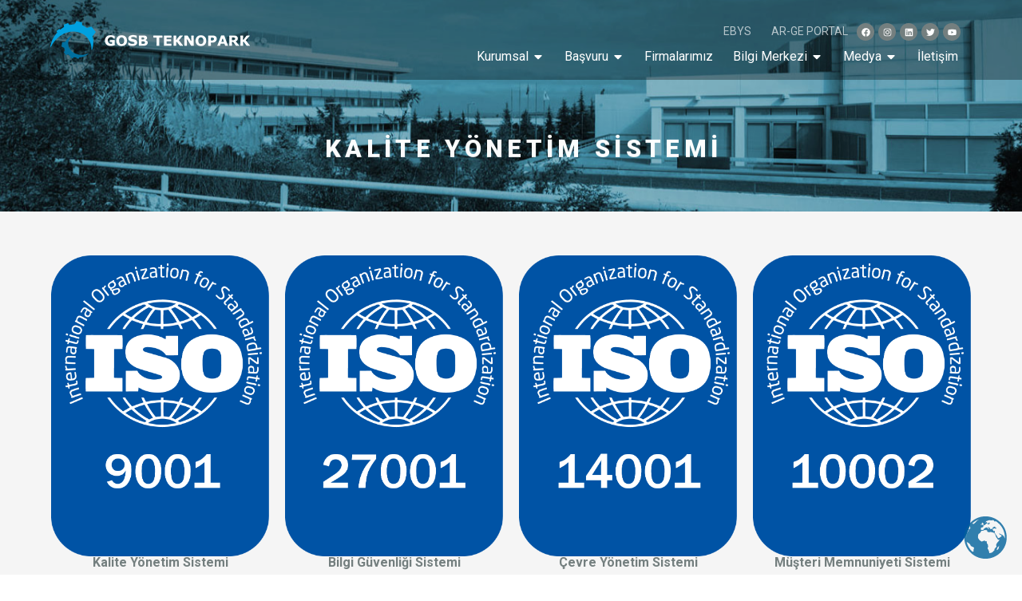

--- FILE ---
content_type: text/html; charset=UTF-8
request_url: https://gosbteknopark.com/kalite-yonetim-sistemi/
body_size: 121821
content:
<!DOCTYPE html>
<html lang="tr">
<head>
	<meta charset="UTF-8">
	<link rel="profile" href="https://gmpg.org/xfn/11">
	<link rel="pingback" href="https://gosbteknopark.com/xmlrpc.php">

			<script>window.MSInputMethodContext && document.documentMode && document.write('<script src="https://gosbteknopark.com/wp-content/themes/woodmart/js/libs/ie11CustomProperties.min.js"><\/script>');</script>
		<title>Kalite Yönetim Sistemi &#8211; GOSB Teknopark</title>
<meta name='robots' content='max-image-preview:large' />
	<style>img:is([sizes="auto" i], [sizes^="auto," i]) { contain-intrinsic-size: 3000px 1500px }</style>
	<link rel='dns-prefetch' href='//fonts.googleapis.com' />
<link rel="alternate" type="application/rss+xml" title="GOSB Teknopark &raquo; akışı" href="https://gosbteknopark.com/feed/" />
<link rel="alternate" type="application/rss+xml" title="GOSB Teknopark &raquo; yorum akışı" href="https://gosbteknopark.com/comments/feed/" />
<style id='classic-theme-styles-inline-css' type='text/css'>
/*! This file is auto-generated */
.wp-block-button__link{color:#fff;background-color:#32373c;border-radius:9999px;box-shadow:none;text-decoration:none;padding:calc(.667em + 2px) calc(1.333em + 2px);font-size:1.125em}.wp-block-file__button{background:#32373c;color:#fff;text-decoration:none}
</style>
<style id='global-styles-inline-css' type='text/css'>
:root{--wp--preset--aspect-ratio--square: 1;--wp--preset--aspect-ratio--4-3: 4/3;--wp--preset--aspect-ratio--3-4: 3/4;--wp--preset--aspect-ratio--3-2: 3/2;--wp--preset--aspect-ratio--2-3: 2/3;--wp--preset--aspect-ratio--16-9: 16/9;--wp--preset--aspect-ratio--9-16: 9/16;--wp--preset--color--black: #000000;--wp--preset--color--cyan-bluish-gray: #abb8c3;--wp--preset--color--white: #ffffff;--wp--preset--color--pale-pink: #f78da7;--wp--preset--color--vivid-red: #cf2e2e;--wp--preset--color--luminous-vivid-orange: #ff6900;--wp--preset--color--luminous-vivid-amber: #fcb900;--wp--preset--color--light-green-cyan: #7bdcb5;--wp--preset--color--vivid-green-cyan: #00d084;--wp--preset--color--pale-cyan-blue: #8ed1fc;--wp--preset--color--vivid-cyan-blue: #0693e3;--wp--preset--color--vivid-purple: #9b51e0;--wp--preset--gradient--vivid-cyan-blue-to-vivid-purple: linear-gradient(135deg,rgba(6,147,227,1) 0%,rgb(155,81,224) 100%);--wp--preset--gradient--light-green-cyan-to-vivid-green-cyan: linear-gradient(135deg,rgb(122,220,180) 0%,rgb(0,208,130) 100%);--wp--preset--gradient--luminous-vivid-amber-to-luminous-vivid-orange: linear-gradient(135deg,rgba(252,185,0,1) 0%,rgba(255,105,0,1) 100%);--wp--preset--gradient--luminous-vivid-orange-to-vivid-red: linear-gradient(135deg,rgba(255,105,0,1) 0%,rgb(207,46,46) 100%);--wp--preset--gradient--very-light-gray-to-cyan-bluish-gray: linear-gradient(135deg,rgb(238,238,238) 0%,rgb(169,184,195) 100%);--wp--preset--gradient--cool-to-warm-spectrum: linear-gradient(135deg,rgb(74,234,220) 0%,rgb(151,120,209) 20%,rgb(207,42,186) 40%,rgb(238,44,130) 60%,rgb(251,105,98) 80%,rgb(254,248,76) 100%);--wp--preset--gradient--blush-light-purple: linear-gradient(135deg,rgb(255,206,236) 0%,rgb(152,150,240) 100%);--wp--preset--gradient--blush-bordeaux: linear-gradient(135deg,rgb(254,205,165) 0%,rgb(254,45,45) 50%,rgb(107,0,62) 100%);--wp--preset--gradient--luminous-dusk: linear-gradient(135deg,rgb(255,203,112) 0%,rgb(199,81,192) 50%,rgb(65,88,208) 100%);--wp--preset--gradient--pale-ocean: linear-gradient(135deg,rgb(255,245,203) 0%,rgb(182,227,212) 50%,rgb(51,167,181) 100%);--wp--preset--gradient--electric-grass: linear-gradient(135deg,rgb(202,248,128) 0%,rgb(113,206,126) 100%);--wp--preset--gradient--midnight: linear-gradient(135deg,rgb(2,3,129) 0%,rgb(40,116,252) 100%);--wp--preset--font-size--small: 13px;--wp--preset--font-size--medium: 20px;--wp--preset--font-size--large: 36px;--wp--preset--font-size--x-large: 42px;--wp--preset--spacing--20: 0.44rem;--wp--preset--spacing--30: 0.67rem;--wp--preset--spacing--40: 1rem;--wp--preset--spacing--50: 1.5rem;--wp--preset--spacing--60: 2.25rem;--wp--preset--spacing--70: 3.38rem;--wp--preset--spacing--80: 5.06rem;--wp--preset--shadow--natural: 6px 6px 9px rgba(0, 0, 0, 0.2);--wp--preset--shadow--deep: 12px 12px 50px rgba(0, 0, 0, 0.4);--wp--preset--shadow--sharp: 6px 6px 0px rgba(0, 0, 0, 0.2);--wp--preset--shadow--outlined: 6px 6px 0px -3px rgba(255, 255, 255, 1), 6px 6px rgba(0, 0, 0, 1);--wp--preset--shadow--crisp: 6px 6px 0px rgba(0, 0, 0, 1);}:where(.is-layout-flex){gap: 0.5em;}:where(.is-layout-grid){gap: 0.5em;}body .is-layout-flex{display: flex;}.is-layout-flex{flex-wrap: wrap;align-items: center;}.is-layout-flex > :is(*, div){margin: 0;}body .is-layout-grid{display: grid;}.is-layout-grid > :is(*, div){margin: 0;}:where(.wp-block-columns.is-layout-flex){gap: 2em;}:where(.wp-block-columns.is-layout-grid){gap: 2em;}:where(.wp-block-post-template.is-layout-flex){gap: 1.25em;}:where(.wp-block-post-template.is-layout-grid){gap: 1.25em;}.has-black-color{color: var(--wp--preset--color--black) !important;}.has-cyan-bluish-gray-color{color: var(--wp--preset--color--cyan-bluish-gray) !important;}.has-white-color{color: var(--wp--preset--color--white) !important;}.has-pale-pink-color{color: var(--wp--preset--color--pale-pink) !important;}.has-vivid-red-color{color: var(--wp--preset--color--vivid-red) !important;}.has-luminous-vivid-orange-color{color: var(--wp--preset--color--luminous-vivid-orange) !important;}.has-luminous-vivid-amber-color{color: var(--wp--preset--color--luminous-vivid-amber) !important;}.has-light-green-cyan-color{color: var(--wp--preset--color--light-green-cyan) !important;}.has-vivid-green-cyan-color{color: var(--wp--preset--color--vivid-green-cyan) !important;}.has-pale-cyan-blue-color{color: var(--wp--preset--color--pale-cyan-blue) !important;}.has-vivid-cyan-blue-color{color: var(--wp--preset--color--vivid-cyan-blue) !important;}.has-vivid-purple-color{color: var(--wp--preset--color--vivid-purple) !important;}.has-black-background-color{background-color: var(--wp--preset--color--black) !important;}.has-cyan-bluish-gray-background-color{background-color: var(--wp--preset--color--cyan-bluish-gray) !important;}.has-white-background-color{background-color: var(--wp--preset--color--white) !important;}.has-pale-pink-background-color{background-color: var(--wp--preset--color--pale-pink) !important;}.has-vivid-red-background-color{background-color: var(--wp--preset--color--vivid-red) !important;}.has-luminous-vivid-orange-background-color{background-color: var(--wp--preset--color--luminous-vivid-orange) !important;}.has-luminous-vivid-amber-background-color{background-color: var(--wp--preset--color--luminous-vivid-amber) !important;}.has-light-green-cyan-background-color{background-color: var(--wp--preset--color--light-green-cyan) !important;}.has-vivid-green-cyan-background-color{background-color: var(--wp--preset--color--vivid-green-cyan) !important;}.has-pale-cyan-blue-background-color{background-color: var(--wp--preset--color--pale-cyan-blue) !important;}.has-vivid-cyan-blue-background-color{background-color: var(--wp--preset--color--vivid-cyan-blue) !important;}.has-vivid-purple-background-color{background-color: var(--wp--preset--color--vivid-purple) !important;}.has-black-border-color{border-color: var(--wp--preset--color--black) !important;}.has-cyan-bluish-gray-border-color{border-color: var(--wp--preset--color--cyan-bluish-gray) !important;}.has-white-border-color{border-color: var(--wp--preset--color--white) !important;}.has-pale-pink-border-color{border-color: var(--wp--preset--color--pale-pink) !important;}.has-vivid-red-border-color{border-color: var(--wp--preset--color--vivid-red) !important;}.has-luminous-vivid-orange-border-color{border-color: var(--wp--preset--color--luminous-vivid-orange) !important;}.has-luminous-vivid-amber-border-color{border-color: var(--wp--preset--color--luminous-vivid-amber) !important;}.has-light-green-cyan-border-color{border-color: var(--wp--preset--color--light-green-cyan) !important;}.has-vivid-green-cyan-border-color{border-color: var(--wp--preset--color--vivid-green-cyan) !important;}.has-pale-cyan-blue-border-color{border-color: var(--wp--preset--color--pale-cyan-blue) !important;}.has-vivid-cyan-blue-border-color{border-color: var(--wp--preset--color--vivid-cyan-blue) !important;}.has-vivid-purple-border-color{border-color: var(--wp--preset--color--vivid-purple) !important;}.has-vivid-cyan-blue-to-vivid-purple-gradient-background{background: var(--wp--preset--gradient--vivid-cyan-blue-to-vivid-purple) !important;}.has-light-green-cyan-to-vivid-green-cyan-gradient-background{background: var(--wp--preset--gradient--light-green-cyan-to-vivid-green-cyan) !important;}.has-luminous-vivid-amber-to-luminous-vivid-orange-gradient-background{background: var(--wp--preset--gradient--luminous-vivid-amber-to-luminous-vivid-orange) !important;}.has-luminous-vivid-orange-to-vivid-red-gradient-background{background: var(--wp--preset--gradient--luminous-vivid-orange-to-vivid-red) !important;}.has-very-light-gray-to-cyan-bluish-gray-gradient-background{background: var(--wp--preset--gradient--very-light-gray-to-cyan-bluish-gray) !important;}.has-cool-to-warm-spectrum-gradient-background{background: var(--wp--preset--gradient--cool-to-warm-spectrum) !important;}.has-blush-light-purple-gradient-background{background: var(--wp--preset--gradient--blush-light-purple) !important;}.has-blush-bordeaux-gradient-background{background: var(--wp--preset--gradient--blush-bordeaux) !important;}.has-luminous-dusk-gradient-background{background: var(--wp--preset--gradient--luminous-dusk) !important;}.has-pale-ocean-gradient-background{background: var(--wp--preset--gradient--pale-ocean) !important;}.has-electric-grass-gradient-background{background: var(--wp--preset--gradient--electric-grass) !important;}.has-midnight-gradient-background{background: var(--wp--preset--gradient--midnight) !important;}.has-small-font-size{font-size: var(--wp--preset--font-size--small) !important;}.has-medium-font-size{font-size: var(--wp--preset--font-size--medium) !important;}.has-large-font-size{font-size: var(--wp--preset--font-size--large) !important;}.has-x-large-font-size{font-size: var(--wp--preset--font-size--x-large) !important;}
:where(.wp-block-post-template.is-layout-flex){gap: 1.25em;}:where(.wp-block-post-template.is-layout-grid){gap: 1.25em;}
:where(.wp-block-columns.is-layout-flex){gap: 2em;}:where(.wp-block-columns.is-layout-grid){gap: 2em;}
:root :where(.wp-block-pullquote){font-size: 1.5em;line-height: 1.6;}
</style>
<link rel='stylesheet' id='slick-style-css' href='https://gosbteknopark.com/wp-content/plugins/blog-designer-pack/assets/css/slick.css?ver=3.4.3' type='text/css' media='all' />
<link rel='stylesheet' id='bdp-public-style-css' href='https://gosbteknopark.com/wp-content/plugins/blog-designer-pack/assets/css/bdp-public.css?ver=3.4.3' type='text/css' media='all' />
<link rel='stylesheet' id='elementor-frontend-css' href='https://gosbteknopark.com/wp-content/plugins/elementor/assets/css/frontend-lite.min.css?ver=3.19.2' type='text/css' media='all' />
<link rel='stylesheet' id='swiper-css' href='https://gosbteknopark.com/wp-content/plugins/elementor/assets/lib/swiper/v8/css/swiper.min.css?ver=8.4.5' type='text/css' media='all' />
<link rel='stylesheet' id='elementor-post-5-css' href='https://gosbteknopark.com/wp-content/uploads/elementor/css/post-5.css?ver=1756646117' type='text/css' media='all' />
<link rel='stylesheet' id='elementor-pro-css' href='https://gosbteknopark.com/wp-content/plugins/elementor-pro/assets/css/frontend-lite.min.css?ver=3.13.1' type='text/css' media='all' />
<link rel='stylesheet' id='font-awesome-5-all-css' href='https://gosbteknopark.com/wp-content/plugins/elementor/assets/lib/font-awesome/css/all.min.css?ver=3.19.2' type='text/css' media='all' />
<link rel='stylesheet' id='font-awesome-4-shim-css' href='https://gosbteknopark.com/wp-content/plugins/elementor/assets/lib/font-awesome/css/v4-shims.min.css?ver=3.19.2' type='text/css' media='all' />
<link rel='stylesheet' id='elementor-post-15924-css' href='https://gosbteknopark.com/wp-content/uploads/elementor/css/post-15924.css?ver=1756654530' type='text/css' media='all' />
<link rel='stylesheet' id='elementor-post-15822-css' href='https://gosbteknopark.com/wp-content/uploads/elementor/css/post-15822.css?ver=1756646117' type='text/css' media='all' />
<link rel='stylesheet' id='elementor-post-16945-css' href='https://gosbteknopark.com/wp-content/uploads/elementor/css/post-16945.css?ver=1756646118' type='text/css' media='all' />
<link rel='stylesheet' id='popupaoc-public-style-css' href='https://gosbteknopark.com/wp-content/plugins/popup-anything-on-click/assets/css/popupaoc-public.css?ver=2.8' type='text/css' media='all' />
<link rel='stylesheet' id='bootstrap-css' href='https://gosbteknopark.com/wp-content/themes/woodmart/css/bootstrap-light.min.css?ver=7.2.3' type='text/css' media='all' />
<link rel='stylesheet' id='woodmart-style-css' href='https://gosbteknopark.com/wp-content/themes/woodmart/css/parts/base.min.css?ver=7.2.3' type='text/css' media='all' />
<link rel='stylesheet' id='wd-widget-recent-post-comments-css' href='https://gosbteknopark.com/wp-content/themes/woodmart/css/parts/widget-recent-post-comments.min.css?ver=7.2.3' type='text/css' media='all' />
<link rel='stylesheet' id='wd-widget-wd-recent-posts-css' href='https://gosbteknopark.com/wp-content/themes/woodmart/css/parts/widget-wd-recent-posts.min.css?ver=7.2.3' type='text/css' media='all' />
<link rel='stylesheet' id='wd-widget-nav-css' href='https://gosbteknopark.com/wp-content/themes/woodmart/css/parts/widget-nav.min.css?ver=7.2.3' type='text/css' media='all' />
<link rel='stylesheet' id='wd-wp-gutenberg-css' href='https://gosbteknopark.com/wp-content/themes/woodmart/css/parts/wp-gutenberg.min.css?ver=7.2.3' type='text/css' media='all' />
<link rel='stylesheet' id='wd-wpcf7-css' href='https://gosbteknopark.com/wp-content/themes/woodmart/css/parts/int-wpcf7.min.css?ver=7.2.3' type='text/css' media='all' />
<link rel='stylesheet' id='wd-revolution-slider-css' href='https://gosbteknopark.com/wp-content/themes/woodmart/css/parts/int-rev-slider.min.css?ver=7.2.3' type='text/css' media='all' />
<link rel='stylesheet' id='wd-elementor-base-css' href='https://gosbteknopark.com/wp-content/themes/woodmart/css/parts/int-elem-base.min.css?ver=7.2.3' type='text/css' media='all' />
<link rel='stylesheet' id='wd-elementor-pro-base-css' href='https://gosbteknopark.com/wp-content/themes/woodmart/css/parts/int-elementor-pro.min.css?ver=7.2.3' type='text/css' media='all' />
<link rel='stylesheet' id='wd-widget-collapse-css' href='https://gosbteknopark.com/wp-content/themes/woodmart/css/parts/opt-widget-collapse.min.css?ver=7.2.3' type='text/css' media='all' />
<link rel='stylesheet' id='wd-footer-base-css' href='https://gosbteknopark.com/wp-content/themes/woodmart/css/parts/footer-base.min.css?ver=7.2.3' type='text/css' media='all' />
<link rel='stylesheet' id='wd-mod-nav-menu-label-css' href='https://gosbteknopark.com/wp-content/themes/woodmart/css/parts/mod-nav-menu-label.min.css?ver=7.2.3' type='text/css' media='all' />
<link rel='stylesheet' id='wd-scroll-top-css' href='https://gosbteknopark.com/wp-content/themes/woodmart/css/parts/opt-scrolltotop.min.css?ver=7.2.3' type='text/css' media='all' />
<link rel='stylesheet' id='wd-wd-search-form-css' href='https://gosbteknopark.com/wp-content/themes/woodmart/css/parts/wd-search-form.min.css?ver=7.2.3' type='text/css' media='all' />
<link rel='stylesheet' id='wd-bottom-toolbar-css' href='https://gosbteknopark.com/wp-content/themes/woodmart/css/parts/opt-bottom-toolbar.min.css?ver=7.2.3' type='text/css' media='all' />
<link rel='stylesheet' id='wd-mod-tools-css' href='https://gosbteknopark.com/wp-content/themes/woodmart/css/parts/mod-tools.min.css?ver=7.2.3' type='text/css' media='all' />
<link rel='stylesheet' id='wd-header-elements-base-css' href='https://gosbteknopark.com/wp-content/themes/woodmart/css/parts/header-el-base.min.css?ver=7.2.3' type='text/css' media='all' />
<link rel='stylesheet' id='xts-google-fonts-css' href='https://fonts.googleapis.com/css?family=Inter%3A400%2C600%7CEncode+Sans%3A400%2C600%2C700%7CLato%3A400%2C700&#038;ver=7.2.3' type='text/css' media='all' />
<link rel='stylesheet' id='google-fonts-1-css' href='https://fonts.googleapis.com/css?family=Roboto%3A100%2C100italic%2C200%2C200italic%2C300%2C300italic%2C400%2C400italic%2C500%2C500italic%2C600%2C600italic%2C700%2C700italic%2C800%2C800italic%2C900%2C900italic%7CRoboto+Slab%3A100%2C100italic%2C200%2C200italic%2C300%2C300italic%2C400%2C400italic%2C500%2C500italic%2C600%2C600italic%2C700%2C700italic%2C800%2C800italic%2C900%2C900italic&#038;display=swap&#038;subset=latin-ext&#038;ver=6.8.2' type='text/css' media='all' />
<link rel="preconnect" href="https://fonts.gstatic.com/" crossorigin><script type="text/javascript" src="https://gosbteknopark.com/wp-includes/js/jquery/jquery.min.js?ver=3.7.1" id="jquery-core-js"></script>
<script type="text/javascript" src="https://gosbteknopark.com/wp-includes/js/jquery/jquery-migrate.min.js?ver=3.4.1" id="jquery-migrate-js"></script>
<script type="text/javascript" id="wp-statistics-tracker-js-extra">
/* <![CDATA[ */
var WP_Statistics_Tracker_Object = {"hitRequestUrl":"https:\/\/gosbteknopark.com\/wp-json\/wp-statistics\/v2\/hit?wp_statistics_hit_rest=yes&track_all=1&current_page_type=page&current_page_id=15924&search_query&page_uri=L2thbGl0ZS15b25ldGltLXNpc3RlbWkv","keepOnlineRequestUrl":"https:\/\/gosbteknopark.com\/wp-json\/wp-statistics\/v2\/online?wp_statistics_hit_rest=yes&track_all=1&current_page_type=page&current_page_id=15924&search_query&page_uri=L2thbGl0ZS15b25ldGltLXNpc3RlbWkv","option":{"dntEnabled":"1","cacheCompatibility":"1"}};
/* ]]> */
</script>
<script type="text/javascript" src="https://gosbteknopark.com/wp-content/plugins/wp-statistics/assets/js/tracker.js?ver=6.8.2" id="wp-statistics-tracker-js"></script>
<script type="text/javascript" src="https://gosbteknopark.com/wp-content/plugins/elementor/assets/lib/font-awesome/js/v4-shims.min.js?ver=3.19.2" id="font-awesome-4-shim-js"></script>
<script type="text/javascript" src="https://gosbteknopark.com/wp-content/themes/woodmart/js/libs/device.min.js?ver=7.2.3" id="wd-device-library-js"></script>
<link rel="https://api.w.org/" href="https://gosbteknopark.com/wp-json/" /><link rel="alternate" title="JSON" type="application/json" href="https://gosbteknopark.com/wp-json/wp/v2/pages/15924" /><link rel="EditURI" type="application/rsd+xml" title="RSD" href="https://gosbteknopark.com/xmlrpc.php?rsd" />
<meta name="generator" content="WordPress 6.8.2" />
<link rel="canonical" href="https://gosbteknopark.com/kalite-yonetim-sistemi/" />
<link rel='shortlink' href='https://gosbteknopark.com/?p=15924' />
<link rel="alternate" title="oEmbed (JSON)" type="application/json+oembed" href="https://gosbteknopark.com/wp-json/oembed/1.0/embed?url=https%3A%2F%2Fgosbteknopark.com%2Fkalite-yonetim-sistemi%2F" />
<link rel="alternate" title="oEmbed (XML)" type="text/xml+oembed" href="https://gosbteknopark.com/wp-json/oembed/1.0/embed?url=https%3A%2F%2Fgosbteknopark.com%2Fkalite-yonetim-sistemi%2F&#038;format=xml" />
<!-- Analytics by WP Statistics v14.3.5 - https://wp-statistics.com/ -->
					<meta name="viewport" content="width=device-width, initial-scale=1.0, maximum-scale=1.0, user-scalable=no">
									<meta name="generator" content="Elementor 3.19.2; features: e_optimized_assets_loading, e_optimized_css_loading, e_font_icon_svg, additional_custom_breakpoints, block_editor_assets_optimize, e_image_loading_optimization; settings: css_print_method-external, google_font-enabled, font_display-swap">
<style type="text/css">.recentcomments a{display:inline !important;padding:0 !important;margin:0 !important;}</style><meta name="generator" content="Powered by Slider Revolution 6.6.13 - responsive, Mobile-Friendly Slider Plugin for WordPress with comfortable drag and drop interface." />
<link rel="icon" href="https://gosbteknopark.com/wp-content/uploads/2023/06/cropped-LOGO-SITE-ICIN-GOSB-32x32.png" sizes="32x32" />
<link rel="icon" href="https://gosbteknopark.com/wp-content/uploads/2023/06/cropped-LOGO-SITE-ICIN-GOSB-192x192.png" sizes="192x192" />
<link rel="apple-touch-icon" href="https://gosbteknopark.com/wp-content/uploads/2023/06/cropped-LOGO-SITE-ICIN-GOSB-180x180.png" />
<meta name="msapplication-TileImage" content="https://gosbteknopark.com/wp-content/uploads/2023/06/cropped-LOGO-SITE-ICIN-GOSB-270x270.png" />
<script>function setREVStartSize(e){
			//window.requestAnimationFrame(function() {
				window.RSIW = window.RSIW===undefined ? window.innerWidth : window.RSIW;
				window.RSIH = window.RSIH===undefined ? window.innerHeight : window.RSIH;
				try {
					var pw = document.getElementById(e.c).parentNode.offsetWidth,
						newh;
					pw = pw===0 || isNaN(pw) || (e.l=="fullwidth" || e.layout=="fullwidth") ? window.RSIW : pw;
					e.tabw = e.tabw===undefined ? 0 : parseInt(e.tabw);
					e.thumbw = e.thumbw===undefined ? 0 : parseInt(e.thumbw);
					e.tabh = e.tabh===undefined ? 0 : parseInt(e.tabh);
					e.thumbh = e.thumbh===undefined ? 0 : parseInt(e.thumbh);
					e.tabhide = e.tabhide===undefined ? 0 : parseInt(e.tabhide);
					e.thumbhide = e.thumbhide===undefined ? 0 : parseInt(e.thumbhide);
					e.mh = e.mh===undefined || e.mh=="" || e.mh==="auto" ? 0 : parseInt(e.mh,0);
					if(e.layout==="fullscreen" || e.l==="fullscreen")
						newh = Math.max(e.mh,window.RSIH);
					else{
						e.gw = Array.isArray(e.gw) ? e.gw : [e.gw];
						for (var i in e.rl) if (e.gw[i]===undefined || e.gw[i]===0) e.gw[i] = e.gw[i-1];
						e.gh = e.el===undefined || e.el==="" || (Array.isArray(e.el) && e.el.length==0)? e.gh : e.el;
						e.gh = Array.isArray(e.gh) ? e.gh : [e.gh];
						for (var i in e.rl) if (e.gh[i]===undefined || e.gh[i]===0) e.gh[i] = e.gh[i-1];
											
						var nl = new Array(e.rl.length),
							ix = 0,
							sl;
						e.tabw = e.tabhide>=pw ? 0 : e.tabw;
						e.thumbw = e.thumbhide>=pw ? 0 : e.thumbw;
						e.tabh = e.tabhide>=pw ? 0 : e.tabh;
						e.thumbh = e.thumbhide>=pw ? 0 : e.thumbh;
						for (var i in e.rl) nl[i] = e.rl[i]<window.RSIW ? 0 : e.rl[i];
						sl = nl[0];
						for (var i in nl) if (sl>nl[i] && nl[i]>0) { sl = nl[i]; ix=i;}
						var m = pw>(e.gw[ix]+e.tabw+e.thumbw) ? 1 : (pw-(e.tabw+e.thumbw)) / (e.gw[ix]);
						newh =  (e.gh[ix] * m) + (e.tabh + e.thumbh);
					}
					var el = document.getElementById(e.c);
					if (el!==null && el) el.style.height = newh+"px";
					el = document.getElementById(e.c+"_wrapper");
					if (el!==null && el) {
						el.style.height = newh+"px";
						el.style.display = "block";
					}
				} catch(e){
					console.log("Failure at Presize of Slider:" + e)
				}
			//});
		  };</script>
		<style type="text/css" id="wp-custom-css">
			.nav-link-text{
	color: rgba(255,255,255,.8);
	transition: ease 0.3s all;
	font-family: "Poppins",sans-serif;
}

.wpforms-field{
	margin-bottom: -18px !important;
}
.wpforms-field-label{
	font-size: 13px !important;
	font-family: roboto !important;
	color: #7f7474 !important;
}

.wpforms-layout-column input[type=text],input[type=email],.wpforms-layout-column input[type=tel],.wpforms-field input.wpforms-field-medium{
	height: 30px !important;
}

.post-title{
	margin-bottom: 30px !important;
	margin-top: 150px !important;
}

.wd-entities-title{
	color: #747F7F;
	font: 'roboto', sans-serif !important;;
}

.mega-menu-list>li>a{
	--sub-menu-color: white !important;
}

.mega-menu-list>li>a:hover{
}

.post-date,
.tp-video-play-button,
.wd-toolbar,
.entry-title,
.elementor-slideshow__title,
.wd-prefooter,
.sidebar-container,
.wd-single-footer,
.comments-area,
.slider-type-post,
.slider-title,
.wd-entry-meta,
.meta-post-categories,
.entry-header,
.wd-page-nav,
.paoc-popup-close,
.paoc-popup-snote,
.entry-header,
.scrollToTop,
.post-title
{
	display: none !important;
}

.modal-footer{
	display: none !important;
}

.paoc-popup-close{
	font-size: 18px !important;
	text-align: center !important;
	justify-content: center !important;
	align-items: center !important;
	margin-left: 45% !important;
}

.nav-link-text:hover{
	color: white;
	transition: ease 0.5s all;
	font-family: "Poppins",sans-serif;
}

.kvkk-text:hover{
    color: darkblue;
    transition: all 0.3S ease;
}

.wd-header-secondary-nav{
	align-items: right !important;
	justify-content: right !important;
	text-align: right !important;
	margin-bottom: -10%;
}

.whb-main-header{
	padding-top: 0 !important;
	padding-bottom: 0 !important;
	margin-top: -2% !important;
}

.kurumsal-kimlik-img{
	background: black !important;
}

.elementor-nav-menu .sub-arrow{
	padding: 0px 0 0px 4px !important;
}

.article-body-container{
	margin-top: 15% !important;
}


		</style>
		<style>
		
		</style>			<style id="wd-style-header_923128-css" data-type="wd-style-header_923128">
				:root{
	--wd-top-bar-h: 45px;
	--wd-top-bar-sm-h: 0.001px;
	--wd-top-bar-sticky-h: 0.001px;

	--wd-header-general-h: 90px;
	--wd-header-general-sm-h: 60px;
	--wd-header-general-sticky-h: 70px;

	--wd-header-bottom-h: 0.001px;
	--wd-header-bottom-sm-h: 0.001px;
	--wd-header-bottom-sticky-h: 0.001px;

	--wd-header-clone-h: 0.001px;
}

.whb-top-bar .wd-dropdown {
	margin-top: 2.5px;
}

.whb-top-bar .wd-dropdown:after {
	height: 12.5px;
}

.whb-sticked .whb-general-header .wd-dropdown {
	margin-top: 15px;
}

.whb-sticked .whb-general-header .wd-dropdown:after {
	height: 25px;
}



@media (min-width: 1025px) {
		.whb-top-bar-inner {
		height: 45px;
		max-height: 45px;
	}

		.whb-sticked .whb-top-bar-inner {
		height: 41px;
		max-height: 41px;
	}
		
		.whb-general-header-inner {
		height: 90px;
		max-height: 90px;
	}

		.whb-sticked .whb-general-header-inner {
		height: 70px;
		max-height: 70px;
	}
		
	
	
			.wd-header-overlap .title-size-small {
		padding-top: 156px;
	}

	.wd-header-overlap .title-size-default {
		padding-top: 196px;
	}

	.wd-header-overlap .title-size-large {
		padding-top: 236px;
	}

		.wd-header-overlap .without-title.title-size-small {
		padding-top: 136px;
	}

	.wd-header-overlap .without-title.title-size-default {
		padding-top: 171px;
	}

	.wd-header-overlap .without-title.title-size-large {
		padding-top: 196px;
	}

		.single-product .whb-overcontent:not(.whb-custom-header) {
		padding-top: 136px;
	}
	}

@media (max-width: 1024px) {
	
		.whb-general-header-inner {
		height: 60px;
		max-height: 60px;
	}
	
	
	
			.wd-header-overlap .page-title {
		padding-top: 76px;
	}

		.wd-header-overlap .without-title.title-shop {
		padding-top: 61px;
	}

		.single-product .whb-overcontent:not(.whb-custom-header) {
		padding-top: 61px;
	}
	}
		
.whb-top-bar {
	border-color: rgba(255, 255, 255, 0.25);border-bottom-width: 0px;border-bottom-style: solid;
}

.whb-general-header {
	border-bottom-width: 0px;border-bottom-style: solid;
}

.whb-header-bottom {
	border-color: rgba(230, 230, 230, 1);border-bottom-width: 1px;border-bottom-style: solid;
}
			</style>
						<style id="wd-style-theme_settings_default-css" data-type="wd-style-theme_settings_default">
				@font-face {
	font-weight: normal;
	font-style: normal;
	font-family: "woodmart-font";
	src: url("//gosbteknopark.com/wp-content/themes/woodmart/fonts/woodmart-font-1-400.woff2?v=7.2.3") format("woff2");
}

.wd-popup.wd-promo-popup{
	background-color:#111111;
	background-image: url(https://gosbteknopark.com/wp-content/uploads/2021/10/corporate-2-popup.jpg);
	background-repeat:no-repeat;
	background-size:cover;
	background-position:center center;
}

.page-title-default{
	background-color:#0a0a0a;
	background-image: none;
	background-size:cover;
	background-position:center center;
}

.footer-container{
	background-color:rgb(17,17,17);
	background-image: none;
}

:root{
--wd-text-font:"Inter", Arial, Helvetica, sans-serif;
--wd-text-font-weight:400;
--wd-text-color:#777777;
--wd-text-font-size:16px;
}
:root{
--wd-title-font:"Encode Sans", Arial, Helvetica, sans-serif;
--wd-title-font-weight:700;
--wd-title-color:#242424;
}
:root{
--wd-entities-title-font:"Encode Sans", Arial, Helvetica, sans-serif;
--wd-entities-title-font-weight:700;
--wd-entities-title-color:rgb(51,51,51);
--wd-entities-title-color-hover:rgb(51 51 51 / 65%);
}
:root{
--wd-alternative-font:"Lato", Arial, Helvetica, sans-serif;
}
:root{
--wd-widget-title-font:"Encode Sans", Arial, Helvetica, sans-serif;
--wd-widget-title-font-weight:700;
--wd-widget-title-transform:uppercase;
--wd-widget-title-color:#333;
--wd-widget-title-font-size:16px;
}
:root{
--wd-header-el-font:"Encode Sans", Arial, Helvetica, sans-serif;
--wd-header-el-font-weight:700;
--wd-header-el-transform:uppercase;
--wd-header-el-font-size:13px;
}
:root{
--wd-primary-color:rgb(32,53,242);
}
:root{
--wd-alternative-color:#fbbc34;
}
:root{
--wd-link-color:#333333;
--wd-link-color-hover:#242424;
}
.page .main-page-wrapper{
	background-color:rgb(245,245,245);
	background-image: none;
}

:root{
--btn-default-bgcolor:#f7f7f7;
}
:root{
--btn-default-bgcolor-hover:#efefef;
}
:root{
--btn-accented-bgcolor:rgb(32,53,242);
}
:root{
--btn-accented-bgcolor-hover:rgb(29,48,220);
}
:root{
--notices-success-bg:#459647;
}
:root{
--notices-success-color:#fff;
}
:root{
--notices-warning-bg:#E0B252;
}
:root{
--notices-warning-color:#fff;
}
	:root{
					
			
							--wd-form-brd-radius: 0px;
					
					--wd-form-brd-width: 2px;
		
					--btn-default-color: #fff;
		
					--btn-default-color-hover: #fff;
		
					--btn-accented-color: #fff;
		
					--btn-accented-color-hover: #fff;
		
									--btn-default-brd-radius: 0px;
				--btn-default-box-shadow: none;
				--btn-default-box-shadow-hover: none;
				--btn-default-box-shadow-active: none;
				--btn-default-bottom: 0px;
			
			
			
					
					
							--btn-accented-bottom-active: -1px;
				--btn-accented-brd-radius: 0px;
				--btn-accented-box-shadow: inset 0 -2px 0 rgba(0, 0, 0, .15);
				--btn-accented-box-shadow-hover: inset 0 -2px 0 rgba(0, 0, 0, .15);
			
			
					
							
					--wd-brd-radius: 0px;
			}

	
	
			@media (min-width: 1025px) {
			.whb-boxed:not(.whb-sticked):not(.whb-full-width) .whb-main-header {
				max-width: 1192px;
			}
		}

		.container {
			max-width: 1222px;
		}

		:root{
			--wd-container-w: 1222px;
		}
	
			@media (min-width: 1239px) {
			.platform-Windows .wd-section-stretch > .elementor-container {
				margin-left: auto;
				margin-right: auto;
			}
		}
		@media (min-width: 1222px) {
			html:not(.platform-Windows) .wd-section-stretch > .elementor-container {
				margin-left: auto;
				margin-right: auto;
			}
		}
	
			div.wd-popup.popup-quick-view {
			max-width: 920px;
		}
	
	
	
	
			.woodmart-woocommerce-layered-nav .wd-scroll-content {
			max-height: 223px;
		}
	
	
			</style>
			<style id="wpforms-css-vars-root">
				:root {
					--wpforms-field-border-radius: 3px;
--wpforms-field-background-color: #ffffff;
--wpforms-field-border-color: rgba( 0, 0, 0, 0.25 );
--wpforms-field-text-color: rgba( 0, 0, 0, 0.7 );
--wpforms-label-color: rgba( 0, 0, 0, 0.85 );
--wpforms-label-sublabel-color: rgba( 0, 0, 0, 0.55 );
--wpforms-label-error-color: #d63637;
--wpforms-button-border-radius: 3px;
--wpforms-button-background-color: #066aab;
--wpforms-button-text-color: #ffffff;
--wpforms-field-size-input-height: 43px;
--wpforms-field-size-input-spacing: 15px;
--wpforms-field-size-font-size: 16px;
--wpforms-field-size-line-height: 19px;
--wpforms-field-size-padding-h: 14px;
--wpforms-field-size-checkbox-size: 16px;
--wpforms-field-size-sublabel-spacing: 5px;
--wpforms-field-size-icon-size: 1;
--wpforms-label-size-font-size: 16px;
--wpforms-label-size-line-height: 19px;
--wpforms-label-size-sublabel-font-size: 14px;
--wpforms-label-size-sublabel-line-height: 17px;
--wpforms-button-size-font-size: 17px;
--wpforms-button-size-height: 41px;
--wpforms-button-size-padding-h: 15px;
--wpforms-button-size-margin-top: 10px;

				}
			</style></head>

<body class="wp-singular page-template-default page page-id-15924 wp-custom-logo wp-theme-woodmart wrapper-full-width  categories-accordion-on woodmart-ajax-shop-on offcanvas-sidebar-mobile offcanvas-sidebar-tablet sticky-toolbar-on wd-header-overlap elementor-default elementor-kit-5 elementor-page elementor-page-15924">
			<script type="text/javascript" id="wd-flicker-fix">// Flicker fix.</script>	
	
	<div class="website-wrapper">
							<div data-elementor-type="header" data-elementor-id="15822" class="elementor elementor-15822 elementor-location-header">
					<div class="elementor-section-wrap">
								<section class="elementor-section elementor-top-section elementor-element elementor-element-741c5cf2 elementor-section-height-min-height elementor-section-content-middle elementor-section-full_width elementor-section-height-default elementor-section-items-middle wd-section-disabled" data-id="741c5cf2" data-element_type="section" data-settings="{&quot;background_background&quot;:&quot;classic&quot;,&quot;sticky&quot;:&quot;top&quot;,&quot;sticky_effects_offset&quot;:100,&quot;sticky_effects_offset_mobile&quot;:70,&quot;sticky_on&quot;:[&quot;desktop&quot;,&quot;tablet&quot;,&quot;mobile&quot;],&quot;sticky_offset&quot;:0}">
						<div class="elementor-container elementor-column-gap-no">
					<div class="elementor-column elementor-col-50 elementor-top-column elementor-element elementor-element-11d12730" data-id="11d12730" data-element_type="column">
			<div class="elementor-widget-wrap elementor-element-populated">
						<div class="elementor-element elementor-element-4bad5f7e logo elementor-widget elementor-widget-image" data-id="4bad5f7e" data-element_type="widget" data-widget_type="image.default">
				<div class="elementor-widget-container">
			<style>/*! elementor - v3.19.0 - 07-02-2024 */
.elementor-widget-image{text-align:center}.elementor-widget-image a{display:inline-block}.elementor-widget-image a img[src$=".svg"]{width:48px}.elementor-widget-image img{vertical-align:middle;display:inline-block}</style>											<a href="/">
							<img width="250" height="80" src="https://gosbteknopark.com/wp-content/uploads/2023/06/Basliksiz-1.png" class="attachment-full size-full wp-image-17571" alt="" />								</a>
													</div>
				</div>
					</div>
		</div>
				<div class="elementor-column elementor-col-50 elementor-top-column elementor-element elementor-element-50b65e50" data-id="50b65e50" data-element_type="column">
			<div class="elementor-widget-wrap elementor-element-populated">
						<section class="wd-negative-gap elementor-section elementor-inner-section elementor-element elementor-element-18c9438 elementor-section-boxed elementor-section-height-default elementor-section-height-default wd-section-disabled" data-id="18c9438" data-element_type="section">
						<div class="elementor-container elementor-column-gap-default">
					<div class="elementor-column elementor-col-50 elementor-inner-column elementor-element elementor-element-f3d99b5" data-id="f3d99b5" data-element_type="column">
			<div class="elementor-widget-wrap elementor-element-populated">
						<div class="elementor-element elementor-element-3dabfde elementor-nav-menu__align-right elementor-nav-menu--stretch elementor-nav-menu__text-align-center elementor-hidden-tablet elementor-hidden-mobile elementor-widget__width-initial elementor-nav-menu--dropdown-tablet elementor-nav-menu--toggle elementor-nav-menu--burger elementor-widget elementor-widget-nav-menu" data-id="3dabfde" data-element_type="widget" data-settings="{&quot;submenu_icon&quot;:{&quot;value&quot;:&quot;&lt;i class=\&quot;\&quot;&gt;&lt;\/i&gt;&quot;,&quot;library&quot;:&quot;&quot;},&quot;full_width&quot;:&quot;stretch&quot;,&quot;layout&quot;:&quot;horizontal&quot;,&quot;toggle&quot;:&quot;burger&quot;}" data-widget_type="nav-menu.default">
				<div class="elementor-widget-container">
			<link rel="stylesheet" href="https://gosbteknopark.com/wp-content/plugins/elementor-pro/assets/css/widget-nav-menu.min.css">			<nav class="elementor-nav-menu--main elementor-nav-menu__container elementor-nav-menu--layout-horizontal e--pointer-none">
				<ul id="menu-1-3dabfde" class="elementor-nav-menu"><li class="menu-item menu-item-type-custom menu-item-object-custom menu-item-18257"><a target="_blank" href="https://ebys.gosbteknopark.com/dys/documentmanagement/default.htm" class="elementor-item">EBYS</a></li>
<li class="menu-item menu-item-type-custom menu-item-object-custom menu-item-15612"><a target="_blank" href="https://argeportal.gosbteknopark.com/" class="elementor-item">AR-GE PORTAL</a></li>
</ul>			</nav>
					<div class="elementor-menu-toggle" role="button" tabindex="0" aria-label="Menu Toggle" aria-expanded="false">
			<svg aria-hidden="true" role="presentation" class="elementor-menu-toggle__icon--open e-font-icon-svg e-eicon-menu-bar" viewBox="0 0 1000 1000" xmlns="http://www.w3.org/2000/svg"><path d="M104 333H896C929 333 958 304 958 271S929 208 896 208H104C71 208 42 237 42 271S71 333 104 333ZM104 583H896C929 583 958 554 958 521S929 458 896 458H104C71 458 42 487 42 521S71 583 104 583ZM104 833H896C929 833 958 804 958 771S929 708 896 708H104C71 708 42 737 42 771S71 833 104 833Z"></path></svg><svg aria-hidden="true" role="presentation" class="elementor-menu-toggle__icon--close e-font-icon-svg e-eicon-close" viewBox="0 0 1000 1000" xmlns="http://www.w3.org/2000/svg"><path d="M742 167L500 408 258 167C246 154 233 150 217 150 196 150 179 158 167 167 154 179 150 196 150 212 150 229 154 242 171 254L408 500 167 742C138 771 138 800 167 829 196 858 225 858 254 829L496 587 738 829C750 842 767 846 783 846 800 846 817 842 829 829 842 817 846 804 846 783 846 767 842 750 829 737L588 500 833 258C863 229 863 200 833 171 804 137 775 137 742 167Z"></path></svg>			<span class="elementor-screen-only">Menu</span>
		</div>
					<nav class="elementor-nav-menu--dropdown elementor-nav-menu__container" aria-hidden="true">
				<ul id="menu-2-3dabfde" class="elementor-nav-menu"><li class="menu-item menu-item-type-custom menu-item-object-custom menu-item-18257"><a target="_blank" href="https://ebys.gosbteknopark.com/dys/documentmanagement/default.htm" class="elementor-item" tabindex="-1">EBYS</a></li>
<li class="menu-item menu-item-type-custom menu-item-object-custom menu-item-15612"><a target="_blank" href="https://argeportal.gosbteknopark.com/" class="elementor-item" tabindex="-1">AR-GE PORTAL</a></li>
</ul>			</nav>
				</div>
				</div>
					</div>
		</div>
				<div class="elementor-column elementor-col-50 elementor-inner-column elementor-element elementor-element-f5f3f20 elementor-hidden-tablet elementor-hidden-mobile" data-id="f5f3f20" data-element_type="column">
			<div class="elementor-widget-wrap elementor-element-populated">
						<div class="elementor-element elementor-element-aac257e elementor-shape-circle elementor-widget__width-initial elementor-grid-0 e-grid-align-center elementor-widget elementor-widget-social-icons" data-id="aac257e" data-element_type="widget" data-widget_type="social-icons.default">
				<div class="elementor-widget-container">
			<style>/*! elementor - v3.19.0 - 07-02-2024 */
.elementor-widget-social-icons.elementor-grid-0 .elementor-widget-container,.elementor-widget-social-icons.elementor-grid-mobile-0 .elementor-widget-container,.elementor-widget-social-icons.elementor-grid-tablet-0 .elementor-widget-container{line-height:1;font-size:0}.elementor-widget-social-icons:not(.elementor-grid-0):not(.elementor-grid-tablet-0):not(.elementor-grid-mobile-0) .elementor-grid{display:inline-grid}.elementor-widget-social-icons .elementor-grid{grid-column-gap:var(--grid-column-gap,5px);grid-row-gap:var(--grid-row-gap,5px);grid-template-columns:var(--grid-template-columns);justify-content:var(--justify-content,center);justify-items:var(--justify-content,center)}.elementor-icon.elementor-social-icon{font-size:var(--icon-size,25px);line-height:var(--icon-size,25px);width:calc(var(--icon-size, 25px) + 2 * var(--icon-padding, .5em));height:calc(var(--icon-size, 25px) + 2 * var(--icon-padding, .5em))}.elementor-social-icon{--e-social-icon-icon-color:#fff;display:inline-flex;background-color:#69727d;align-items:center;justify-content:center;text-align:center;cursor:pointer}.elementor-social-icon i{color:var(--e-social-icon-icon-color)}.elementor-social-icon svg{fill:var(--e-social-icon-icon-color)}.elementor-social-icon:last-child{margin:0}.elementor-social-icon:hover{opacity:.9;color:#fff}.elementor-social-icon-android{background-color:#a4c639}.elementor-social-icon-apple{background-color:#999}.elementor-social-icon-behance{background-color:#1769ff}.elementor-social-icon-bitbucket{background-color:#205081}.elementor-social-icon-codepen{background-color:#000}.elementor-social-icon-delicious{background-color:#39f}.elementor-social-icon-deviantart{background-color:#05cc47}.elementor-social-icon-digg{background-color:#005be2}.elementor-social-icon-dribbble{background-color:#ea4c89}.elementor-social-icon-elementor{background-color:#d30c5c}.elementor-social-icon-envelope{background-color:#ea4335}.elementor-social-icon-facebook,.elementor-social-icon-facebook-f{background-color:#3b5998}.elementor-social-icon-flickr{background-color:#0063dc}.elementor-social-icon-foursquare{background-color:#2d5be3}.elementor-social-icon-free-code-camp,.elementor-social-icon-freecodecamp{background-color:#006400}.elementor-social-icon-github{background-color:#333}.elementor-social-icon-gitlab{background-color:#e24329}.elementor-social-icon-globe{background-color:#69727d}.elementor-social-icon-google-plus,.elementor-social-icon-google-plus-g{background-color:#dd4b39}.elementor-social-icon-houzz{background-color:#7ac142}.elementor-social-icon-instagram{background-color:#262626}.elementor-social-icon-jsfiddle{background-color:#487aa2}.elementor-social-icon-link{background-color:#818a91}.elementor-social-icon-linkedin,.elementor-social-icon-linkedin-in{background-color:#0077b5}.elementor-social-icon-medium{background-color:#00ab6b}.elementor-social-icon-meetup{background-color:#ec1c40}.elementor-social-icon-mixcloud{background-color:#273a4b}.elementor-social-icon-odnoklassniki{background-color:#f4731c}.elementor-social-icon-pinterest{background-color:#bd081c}.elementor-social-icon-product-hunt{background-color:#da552f}.elementor-social-icon-reddit{background-color:#ff4500}.elementor-social-icon-rss{background-color:#f26522}.elementor-social-icon-shopping-cart{background-color:#4caf50}.elementor-social-icon-skype{background-color:#00aff0}.elementor-social-icon-slideshare{background-color:#0077b5}.elementor-social-icon-snapchat{background-color:#fffc00}.elementor-social-icon-soundcloud{background-color:#f80}.elementor-social-icon-spotify{background-color:#2ebd59}.elementor-social-icon-stack-overflow{background-color:#fe7a15}.elementor-social-icon-steam{background-color:#00adee}.elementor-social-icon-stumbleupon{background-color:#eb4924}.elementor-social-icon-telegram{background-color:#2ca5e0}.elementor-social-icon-thumb-tack{background-color:#1aa1d8}.elementor-social-icon-tripadvisor{background-color:#589442}.elementor-social-icon-tumblr{background-color:#35465c}.elementor-social-icon-twitch{background-color:#6441a5}.elementor-social-icon-twitter{background-color:#1da1f2}.elementor-social-icon-viber{background-color:#665cac}.elementor-social-icon-vimeo{background-color:#1ab7ea}.elementor-social-icon-vk{background-color:#45668e}.elementor-social-icon-weibo{background-color:#dd2430}.elementor-social-icon-weixin{background-color:#31a918}.elementor-social-icon-whatsapp{background-color:#25d366}.elementor-social-icon-wordpress{background-color:#21759b}.elementor-social-icon-xing{background-color:#026466}.elementor-social-icon-yelp{background-color:#af0606}.elementor-social-icon-youtube{background-color:#cd201f}.elementor-social-icon-500px{background-color:#0099e5}.elementor-shape-rounded .elementor-icon.elementor-social-icon{border-radius:10%}.elementor-shape-circle .elementor-icon.elementor-social-icon{border-radius:50%}</style>		<div class="elementor-social-icons-wrapper elementor-grid">
							<span class="elementor-grid-item">
					<a class="elementor-icon elementor-social-icon elementor-social-icon-facebook elementor-animation-pulse elementor-repeater-item-f1ca6b9" href="https://www.facebook.com/teknoparkgosb/" target="_blank">
						<span class="elementor-screen-only">Facebook</span>
						<svg class="e-font-icon-svg e-fab-facebook" viewBox="0 0 512 512" xmlns="http://www.w3.org/2000/svg"><path d="M504 256C504 119 393 8 256 8S8 119 8 256c0 123.78 90.69 226.38 209.25 245V327.69h-63V256h63v-54.64c0-62.15 37-96.48 93.67-96.48 27.14 0 55.52 4.84 55.52 4.84v61h-31.28c-30.8 0-40.41 19.12-40.41 38.73V256h68.78l-11 71.69h-57.78V501C413.31 482.38 504 379.78 504 256z"></path></svg>					</a>
				</span>
							<span class="elementor-grid-item">
					<a class="elementor-icon elementor-social-icon elementor-social-icon-instagram elementor-animation-pulse elementor-repeater-item-6c92cc1" href="https://www.instagram.com/gosbteknopark/" target="_blank">
						<span class="elementor-screen-only">Instagram</span>
						<svg class="e-font-icon-svg e-fab-instagram" viewBox="0 0 448 512" xmlns="http://www.w3.org/2000/svg"><path d="M224.1 141c-63.6 0-114.9 51.3-114.9 114.9s51.3 114.9 114.9 114.9S339 319.5 339 255.9 287.7 141 224.1 141zm0 189.6c-41.1 0-74.7-33.5-74.7-74.7s33.5-74.7 74.7-74.7 74.7 33.5 74.7 74.7-33.6 74.7-74.7 74.7zm146.4-194.3c0 14.9-12 26.8-26.8 26.8-14.9 0-26.8-12-26.8-26.8s12-26.8 26.8-26.8 26.8 12 26.8 26.8zm76.1 27.2c-1.7-35.9-9.9-67.7-36.2-93.9-26.2-26.2-58-34.4-93.9-36.2-37-2.1-147.9-2.1-184.9 0-35.8 1.7-67.6 9.9-93.9 36.1s-34.4 58-36.2 93.9c-2.1 37-2.1 147.9 0 184.9 1.7 35.9 9.9 67.7 36.2 93.9s58 34.4 93.9 36.2c37 2.1 147.9 2.1 184.9 0 35.9-1.7 67.7-9.9 93.9-36.2 26.2-26.2 34.4-58 36.2-93.9 2.1-37 2.1-147.8 0-184.8zM398.8 388c-7.8 19.6-22.9 34.7-42.6 42.6-29.5 11.7-99.5 9-132.1 9s-102.7 2.6-132.1-9c-19.6-7.8-34.7-22.9-42.6-42.6-11.7-29.5-9-99.5-9-132.1s-2.6-102.7 9-132.1c7.8-19.6 22.9-34.7 42.6-42.6 29.5-11.7 99.5-9 132.1-9s102.7-2.6 132.1 9c19.6 7.8 34.7 22.9 42.6 42.6 11.7 29.5 9 99.5 9 132.1s2.7 102.7-9 132.1z"></path></svg>					</a>
				</span>
							<span class="elementor-grid-item">
					<a class="elementor-icon elementor-social-icon elementor-social-icon-linkedin elementor-animation-pulse elementor-repeater-item-3abd4a6" href="https://www.linkedin.com/company/gosbteknopark/?originalSubdomain=tr" target="_blank">
						<span class="elementor-screen-only">Linkedin</span>
						<svg class="e-font-icon-svg e-fab-linkedin" viewBox="0 0 448 512" xmlns="http://www.w3.org/2000/svg"><path d="M416 32H31.9C14.3 32 0 46.5 0 64.3v383.4C0 465.5 14.3 480 31.9 480H416c17.6 0 32-14.5 32-32.3V64.3c0-17.8-14.4-32.3-32-32.3zM135.4 416H69V202.2h66.5V416zm-33.2-243c-21.3 0-38.5-17.3-38.5-38.5S80.9 96 102.2 96c21.2 0 38.5 17.3 38.5 38.5 0 21.3-17.2 38.5-38.5 38.5zm282.1 243h-66.4V312c0-24.8-.5-56.7-34.5-56.7-34.6 0-39.9 27-39.9 54.9V416h-66.4V202.2h63.7v29.2h.9c8.9-16.8 30.6-34.5 62.9-34.5 67.2 0 79.7 44.3 79.7 101.9V416z"></path></svg>					</a>
				</span>
							<span class="elementor-grid-item">
					<a class="elementor-icon elementor-social-icon elementor-social-icon-twitter elementor-animation-pulse elementor-repeater-item-b541f9d" href="https://twitter.com/GosbTeknopark" target="_blank">
						<span class="elementor-screen-only">Twitter</span>
						<svg class="e-font-icon-svg e-fab-twitter" viewBox="0 0 512 512" xmlns="http://www.w3.org/2000/svg"><path d="M459.37 151.716c.325 4.548.325 9.097.325 13.645 0 138.72-105.583 298.558-298.558 298.558-59.452 0-114.68-17.219-161.137-47.106 8.447.974 16.568 1.299 25.34 1.299 49.055 0 94.213-16.568 130.274-44.832-46.132-.975-84.792-31.188-98.112-72.772 6.498.974 12.995 1.624 19.818 1.624 9.421 0 18.843-1.3 27.614-3.573-48.081-9.747-84.143-51.98-84.143-102.985v-1.299c13.969 7.797 30.214 12.67 47.431 13.319-28.264-18.843-46.781-51.005-46.781-87.391 0-19.492 5.197-37.36 14.294-52.954 51.655 63.675 129.3 105.258 216.365 109.807-1.624-7.797-2.599-15.918-2.599-24.04 0-57.828 46.782-104.934 104.934-104.934 30.213 0 57.502 12.67 76.67 33.137 23.715-4.548 46.456-13.32 66.599-25.34-7.798 24.366-24.366 44.833-46.132 57.827 21.117-2.273 41.584-8.122 60.426-16.243-14.292 20.791-32.161 39.308-52.628 54.253z"></path></svg>					</a>
				</span>
							<span class="elementor-grid-item">
					<a class="elementor-icon elementor-social-icon elementor-social-icon-youtube elementor-animation-pulse elementor-repeater-item-59431c3" href="https://www.youtube.com/c/GOSBTeknoparkBlinkTTO" target="_blank">
						<span class="elementor-screen-only">Youtube</span>
						<svg class="e-font-icon-svg e-fab-youtube" viewBox="0 0 576 512" xmlns="http://www.w3.org/2000/svg"><path d="M549.655 124.083c-6.281-23.65-24.787-42.276-48.284-48.597C458.781 64 288 64 288 64S117.22 64 74.629 75.486c-23.497 6.322-42.003 24.947-48.284 48.597-11.412 42.867-11.412 132.305-11.412 132.305s0 89.438 11.412 132.305c6.281 23.65 24.787 41.5 48.284 47.821C117.22 448 288 448 288 448s170.78 0 213.371-11.486c23.497-6.321 42.003-24.171 48.284-47.821 11.412-42.867 11.412-132.305 11.412-132.305s0-89.438-11.412-132.305zm-317.51 213.508V175.185l142.739 81.205-142.739 81.201z"></path></svg>					</a>
				</span>
					</div>
				</div>
				</div>
					</div>
		</div>
					</div>
		</section>
				<div class="elementor-element elementor-element-26168fdd elementor-nav-menu__align-right elementor-nav-menu--stretch elementor-nav-menu__text-align-center elementor-nav-menu--dropdown-tablet elementor-nav-menu--toggle elementor-nav-menu--burger elementor-widget elementor-widget-nav-menu" data-id="26168fdd" data-element_type="widget" data-settings="{&quot;full_width&quot;:&quot;stretch&quot;,&quot;layout&quot;:&quot;horizontal&quot;,&quot;submenu_icon&quot;:{&quot;value&quot;:&quot;&lt;svg class=\&quot;e-font-icon-svg e-fas-caret-down\&quot; viewBox=\&quot;0 0 320 512\&quot; xmlns=\&quot;http:\/\/www.w3.org\/2000\/svg\&quot;&gt;&lt;path d=\&quot;M31.3 192h257.3c17.8 0 26.7 21.5 14.1 34.1L174.1 354.8c-7.8 7.8-20.5 7.8-28.3 0L17.2 226.1C4.6 213.5 13.5 192 31.3 192z\&quot;&gt;&lt;\/path&gt;&lt;\/svg&gt;&quot;,&quot;library&quot;:&quot;fa-solid&quot;},&quot;toggle&quot;:&quot;burger&quot;}" data-widget_type="nav-menu.default">
				<div class="elementor-widget-container">
						<nav class="elementor-nav-menu--main elementor-nav-menu__container elementor-nav-menu--layout-horizontal e--pointer-none">
				<ul id="menu-1-26168fdd" class="elementor-nav-menu"><li class="menu-item menu-item-type-custom menu-item-object-custom current-menu-ancestor current-menu-parent menu-item-has-children menu-item-15638"><a href="#" class="elementor-item elementor-item-anchor">Kurumsal</a>
<ul class="sub-menu elementor-nav-menu--dropdown">
	<li class="menu-item menu-item-type-post_type menu-item-object-page menu-item-15867"><a href="https://gosbteknopark.com/hakkimizda/" class="elementor-sub-item">Hakkımızda</a></li>
	<li class="menu-item menu-item-type-custom menu-item-object-custom menu-item-has-children menu-item-15640"><a href="#" class="elementor-sub-item elementor-item-anchor">Organizasyon</a>
	<ul class="sub-menu elementor-nav-menu--dropdown">
		<li class="menu-item menu-item-type-post_type menu-item-object-page menu-item-15904"><a href="https://gosbteknopark.com/genel-mudurden/" class="elementor-sub-item">Genel Müdür&#8217;den</a></li>
		<li class="menu-item menu-item-type-post_type menu-item-object-page menu-item-19974"><a href="https://gosbteknopark.com/yonetim-kurulu/" class="elementor-sub-item">Yönetim Kurulu</a></li>
		<li class="menu-item menu-item-type-post_type menu-item-object-page menu-item-15923"><a href="https://gosbteknopark.com/organizasyon/" class="elementor-sub-item">Organizasyon</a></li>
	</ul>
</li>
	<li class="menu-item menu-item-type-post_type menu-item-object-page menu-item-16875"><a href="https://gosbteknopark.com/ortaklarimiz/" class="elementor-sub-item">Ortaklarımız</a></li>
	<li class="menu-item menu-item-type-post_type menu-item-object-page current-menu-item page_item page-item-15924 current_page_item menu-item-15933"><a href="https://gosbteknopark.com/kalite-yonetim-sistemi/" aria-current="page" class="elementor-sub-item elementor-item-active">Kalite Yönetim Sistemi</a></li>
	<li class="menu-item menu-item-type-post_type menu-item-object-page menu-item-18229"><a href="https://gosbteknopark.com/kurumsal-kimlik/" class="elementor-sub-item">Kurumsal Kimlik</a></li>
</ul>
</li>
<li class="menu-item menu-item-type-custom menu-item-object-custom menu-item-has-children menu-item-15647"><a href="#" class="elementor-item elementor-item-anchor">Başvuru</a>
<ul class="sub-menu elementor-nav-menu--dropdown">
	<li class="menu-item menu-item-type-post_type menu-item-object-page menu-item-16132"><a href="https://gosbteknopark.com/basvuru-sureci/" class="elementor-sub-item">Başvuru Süreci</a></li>
	<li class="menu-item menu-item-type-post_type menu-item-object-page menu-item-16738"><a href="https://gosbteknopark.com/basvur/" class="elementor-sub-item">Başvur</a></li>
</ul>
</li>
<li class="menu-item menu-item-type-post_type menu-item-object-page menu-item-16187"><a href="https://gosbteknopark.com/firmalarimiz/" class="elementor-item">Firmalarımız</a></li>
<li class="menu-item menu-item-type-custom menu-item-object-custom menu-item-has-children menu-item-15654"><a href="#" class="elementor-item elementor-item-anchor">Bilgi Merkezi</a>
<ul class="sub-menu elementor-nav-menu--dropdown">
	<li class="menu-item menu-item-type-post_type menu-item-object-page menu-item-16289"><a href="https://gosbteknopark.com/teknoparkta-yasam/" class="elementor-sub-item">Teknopark’ta Yaşam</a></li>
	<li class="menu-item menu-item-type-post_type menu-item-object-page menu-item-16329"><a href="https://gosbteknopark.com/tesvikler/" class="elementor-sub-item">Teşvikler</a></li>
	<li class="menu-item menu-item-type-post_type menu-item-object-page menu-item-17955"><a href="https://gosbteknopark.com/mevzuat/" class="elementor-sub-item">Mevzuat</a></li>
	<li class="menu-item menu-item-type-post_type menu-item-object-page menu-item-17758"><a href="https://gosbteknopark.com/kvkk/" class="elementor-sub-item">KVKK</a></li>
	<li class="menu-item menu-item-type-post_type menu-item-object-page menu-item-17770"><a href="https://gosbteknopark.com/politikalarimiz/" class="elementor-sub-item">Politikalarımız</a></li>
	<li class="menu-item menu-item-type-post_type menu-item-object-page menu-item-16220"><a href="https://gosbteknopark.com/hizmetlerimiz/" class="elementor-sub-item">Hizmetlerimiz</a></li>
	<li class="menu-item menu-item-type-post_type menu-item-object-page menu-item-15988"><a href="https://gosbteknopark.com/sik-sorulan-sorular/" class="elementor-sub-item">Sık Sorulan Sorular</a></li>
</ul>
</li>
<li class="menu-item menu-item-type-custom menu-item-object-custom menu-item-has-children menu-item-15657"><a href="#" class="elementor-item elementor-item-anchor">Medya</a>
<ul class="sub-menu elementor-nav-menu--dropdown">
	<li class="menu-item menu-item-type-post_type menu-item-object-page menu-item-19602"><a href="https://gosbteknopark.com/e-bulten/" class="elementor-sub-item">E-Bülten</a></li>
	<li class="menu-item menu-item-type-post_type menu-item-object-page menu-item-20179"><a href="https://gosbteknopark.com/calistay-raporlari/" class="elementor-sub-item">Çalıştay Raporları</a></li>
	<li class="menu-item menu-item-type-post_type menu-item-object-page menu-item-20214"><a href="https://gosbteknopark.com/basinda-biz/" class="elementor-sub-item">Basında Biz</a></li>
</ul>
</li>
<li class="menu-item menu-item-type-custom menu-item-object-custom menu-item-home menu-item-15664"><a href="https://gosbteknopark.com/#iletisim" class="elementor-item elementor-item-anchor">İletişim</a></li>
</ul>			</nav>
					<div class="elementor-menu-toggle" role="button" tabindex="0" aria-label="Menu Toggle" aria-expanded="false">
			<svg aria-hidden="true" role="presentation" class="elementor-menu-toggle__icon--open e-font-icon-svg e-eicon-menu-bar" viewBox="0 0 1000 1000" xmlns="http://www.w3.org/2000/svg"><path d="M104 333H896C929 333 958 304 958 271S929 208 896 208H104C71 208 42 237 42 271S71 333 104 333ZM104 583H896C929 583 958 554 958 521S929 458 896 458H104C71 458 42 487 42 521S71 583 104 583ZM104 833H896C929 833 958 804 958 771S929 708 896 708H104C71 708 42 737 42 771S71 833 104 833Z"></path></svg><svg aria-hidden="true" role="presentation" class="elementor-menu-toggle__icon--close e-font-icon-svg e-eicon-close" viewBox="0 0 1000 1000" xmlns="http://www.w3.org/2000/svg"><path d="M742 167L500 408 258 167C246 154 233 150 217 150 196 150 179 158 167 167 154 179 150 196 150 212 150 229 154 242 171 254L408 500 167 742C138 771 138 800 167 829 196 858 225 858 254 829L496 587 738 829C750 842 767 846 783 846 800 846 817 842 829 829 842 817 846 804 846 783 846 767 842 750 829 737L588 500 833 258C863 229 863 200 833 171 804 137 775 137 742 167Z"></path></svg>			<span class="elementor-screen-only">Menu</span>
		</div>
					<nav class="elementor-nav-menu--dropdown elementor-nav-menu__container" aria-hidden="true">
				<ul id="menu-2-26168fdd" class="elementor-nav-menu"><li class="menu-item menu-item-type-custom menu-item-object-custom current-menu-ancestor current-menu-parent menu-item-has-children menu-item-15638"><a href="#" class="elementor-item elementor-item-anchor" tabindex="-1">Kurumsal</a>
<ul class="sub-menu elementor-nav-menu--dropdown">
	<li class="menu-item menu-item-type-post_type menu-item-object-page menu-item-15867"><a href="https://gosbteknopark.com/hakkimizda/" class="elementor-sub-item" tabindex="-1">Hakkımızda</a></li>
	<li class="menu-item menu-item-type-custom menu-item-object-custom menu-item-has-children menu-item-15640"><a href="#" class="elementor-sub-item elementor-item-anchor" tabindex="-1">Organizasyon</a>
	<ul class="sub-menu elementor-nav-menu--dropdown">
		<li class="menu-item menu-item-type-post_type menu-item-object-page menu-item-15904"><a href="https://gosbteknopark.com/genel-mudurden/" class="elementor-sub-item" tabindex="-1">Genel Müdür&#8217;den</a></li>
		<li class="menu-item menu-item-type-post_type menu-item-object-page menu-item-19974"><a href="https://gosbteknopark.com/yonetim-kurulu/" class="elementor-sub-item" tabindex="-1">Yönetim Kurulu</a></li>
		<li class="menu-item menu-item-type-post_type menu-item-object-page menu-item-15923"><a href="https://gosbteknopark.com/organizasyon/" class="elementor-sub-item" tabindex="-1">Organizasyon</a></li>
	</ul>
</li>
	<li class="menu-item menu-item-type-post_type menu-item-object-page menu-item-16875"><a href="https://gosbteknopark.com/ortaklarimiz/" class="elementor-sub-item" tabindex="-1">Ortaklarımız</a></li>
	<li class="menu-item menu-item-type-post_type menu-item-object-page current-menu-item page_item page-item-15924 current_page_item menu-item-15933"><a href="https://gosbteknopark.com/kalite-yonetim-sistemi/" aria-current="page" class="elementor-sub-item elementor-item-active" tabindex="-1">Kalite Yönetim Sistemi</a></li>
	<li class="menu-item menu-item-type-post_type menu-item-object-page menu-item-18229"><a href="https://gosbteknopark.com/kurumsal-kimlik/" class="elementor-sub-item" tabindex="-1">Kurumsal Kimlik</a></li>
</ul>
</li>
<li class="menu-item menu-item-type-custom menu-item-object-custom menu-item-has-children menu-item-15647"><a href="#" class="elementor-item elementor-item-anchor" tabindex="-1">Başvuru</a>
<ul class="sub-menu elementor-nav-menu--dropdown">
	<li class="menu-item menu-item-type-post_type menu-item-object-page menu-item-16132"><a href="https://gosbteknopark.com/basvuru-sureci/" class="elementor-sub-item" tabindex="-1">Başvuru Süreci</a></li>
	<li class="menu-item menu-item-type-post_type menu-item-object-page menu-item-16738"><a href="https://gosbteknopark.com/basvur/" class="elementor-sub-item" tabindex="-1">Başvur</a></li>
</ul>
</li>
<li class="menu-item menu-item-type-post_type menu-item-object-page menu-item-16187"><a href="https://gosbteknopark.com/firmalarimiz/" class="elementor-item" tabindex="-1">Firmalarımız</a></li>
<li class="menu-item menu-item-type-custom menu-item-object-custom menu-item-has-children menu-item-15654"><a href="#" class="elementor-item elementor-item-anchor" tabindex="-1">Bilgi Merkezi</a>
<ul class="sub-menu elementor-nav-menu--dropdown">
	<li class="menu-item menu-item-type-post_type menu-item-object-page menu-item-16289"><a href="https://gosbteknopark.com/teknoparkta-yasam/" class="elementor-sub-item" tabindex="-1">Teknopark’ta Yaşam</a></li>
	<li class="menu-item menu-item-type-post_type menu-item-object-page menu-item-16329"><a href="https://gosbteknopark.com/tesvikler/" class="elementor-sub-item" tabindex="-1">Teşvikler</a></li>
	<li class="menu-item menu-item-type-post_type menu-item-object-page menu-item-17955"><a href="https://gosbteknopark.com/mevzuat/" class="elementor-sub-item" tabindex="-1">Mevzuat</a></li>
	<li class="menu-item menu-item-type-post_type menu-item-object-page menu-item-17758"><a href="https://gosbteknopark.com/kvkk/" class="elementor-sub-item" tabindex="-1">KVKK</a></li>
	<li class="menu-item menu-item-type-post_type menu-item-object-page menu-item-17770"><a href="https://gosbteknopark.com/politikalarimiz/" class="elementor-sub-item" tabindex="-1">Politikalarımız</a></li>
	<li class="menu-item menu-item-type-post_type menu-item-object-page menu-item-16220"><a href="https://gosbteknopark.com/hizmetlerimiz/" class="elementor-sub-item" tabindex="-1">Hizmetlerimiz</a></li>
	<li class="menu-item menu-item-type-post_type menu-item-object-page menu-item-15988"><a href="https://gosbteknopark.com/sik-sorulan-sorular/" class="elementor-sub-item" tabindex="-1">Sık Sorulan Sorular</a></li>
</ul>
</li>
<li class="menu-item menu-item-type-custom menu-item-object-custom menu-item-has-children menu-item-15657"><a href="#" class="elementor-item elementor-item-anchor" tabindex="-1">Medya</a>
<ul class="sub-menu elementor-nav-menu--dropdown">
	<li class="menu-item menu-item-type-post_type menu-item-object-page menu-item-19602"><a href="https://gosbteknopark.com/e-bulten/" class="elementor-sub-item" tabindex="-1">E-Bülten</a></li>
	<li class="menu-item menu-item-type-post_type menu-item-object-page menu-item-20179"><a href="https://gosbteknopark.com/calistay-raporlari/" class="elementor-sub-item" tabindex="-1">Çalıştay Raporları</a></li>
	<li class="menu-item menu-item-type-post_type menu-item-object-page menu-item-20214"><a href="https://gosbteknopark.com/basinda-biz/" class="elementor-sub-item" tabindex="-1">Basında Biz</a></li>
</ul>
</li>
<li class="menu-item menu-item-type-custom menu-item-object-custom menu-item-home menu-item-15664"><a href="https://gosbteknopark.com/#iletisim" class="elementor-item elementor-item-anchor" tabindex="-1">İletişim</a></li>
</ul>			</nav>
				</div>
				</div>
					</div>
		</div>
					</div>
		</section>
							</div>
				</div>
		
								<div class="main-page-wrapper">
		
		
		<!-- MAIN CONTENT AREA -->
				<div class="container">
			<div class="row content-layout-wrapper align-items-start">
				
<div class="site-content col-lg-12 col-12 col-md-12" role="main">

								<article id="post-15924" class="post-15924 page type-page status-publish hentry">

					<div class="entry-content">
								<div data-elementor-type="wp-page" data-elementor-id="15924" class="elementor elementor-15924">
				<div class="elementor-element elementor-element-b8cfbaf e-con-full e-flex wd-section-disabled e-con e-parent" data-id="b8cfbaf" data-element_type="container" data-settings="{&quot;content_width&quot;:&quot;full&quot;}" data-core-v316-plus="true">
				<div class="elementor-element elementor-element-91a598f elementor-widget elementor-widget-slider_revolution" data-id="91a598f" data-element_type="widget" data-widget_type="slider_revolution.default">
				<div class="elementor-widget-container">
			
		<div class="wp-block-themepunch-revslider">
			<!-- START Kalite yönetim Sistemi REVOLUTION SLIDER 6.6.13 --><p class="rs-p-wp-fix"></p>
			<rs-module-wrap id="rev_slider_9_1_wrapper" data-source="gallery" style="visibility:hidden;background:transparent;padding:0;margin:0px auto;margin-top:0;margin-bottom:0;">
				<rs-module id="rev_slider_9_1" style="" data-version="6.6.13">
					<rs-slides style="overflow: hidden; position: absolute;">
						<rs-slide style="position: absolute;" data-key="rs-15" data-title="Slide" data-anim="d:100;ms:1500;f:center;" data-in="prst:rndany;o:0;r:cyc(10|6|3|0|-3|-6|-10);sx:1.5;sy:1.2;m:true;col:7;">
							<img fetchpriority="high" decoding="async" src="//gosbteknopark.com/wp-content/plugins/revslider/public/assets/assets/dummy.png" alt="" title="slider" width="1366" height="294" class="rev-slidebg tp-rs-img rs-lazyload" data-lazyload="//gosbteknopark.com/wp-content/uploads/2023/06/slider-1.jpg" data-parallax="2" data-no-retina>
<!--
							--><rs-group
								id="slider-9-slide-15-layer-0" 
								data-type="group"
								data-rsp_ch="on"
								data-xy="x:c;y:m;"
								data-text="w:normal;s:20,20,7,4;l:0,0,9,6;"
								data-dim="w:867px,867px,660px,440px;h:253px,253px,200px,175px;"
								data-frame_0="o:1;"
								data-frame_999="o:0;st:w;sR:8700;sA:9000;"
								style="z-index:13;"
							><!--
								--><rs-layer
									id="slider-9-slide-15-layer-2" 
									data-type="text"
									data-rsp_ch="on"
									data-xy="x:c;xo:25px,25px,0,0;yo:165px,165px,35px,35px;"
									data-pos="a"
									data-text="w:normal;s:46,46,60,46;l:90,90,70,50;ls:8px,8px,8px,2px;fw:900;a:center;"
									data-frame_0="y:100%;"
									data-frame_0_mask="u:t;"
									data-frame_1="y:-1px,-1px,0px,0px;st:710;sp:1500;sR:710;"
									data-frame_1_mask="u:t;"
									data-frame_999="o:0;st:w;sR:6790;"
									style="z-index:10;font-family:'Roboto';text-transform:uppercase;"
								>KALİTE YÖNETİM SİSTEMİ 
								</rs-layer><!--
							--></rs-group><!--

							--><rs-layer
								id="slider-9-slide-15-layer-11" 
								data-type="shape"
								data-rsp_ch="on"
								data-text="w:normal;s:20,20,7,4;l:0,0,9,6;"
								data-dim="w:100%;h:100%;"
								data-basealign="slide"
								data-frame_999="o:0;st:w;sR:8700;"
								style="z-index:7;background-color:rgba(29,29,29,0.1);"
							> 
							</rs-layer><!--
-->						</rs-slide>
					</rs-slides>
				</rs-module>
				<script>
					setREVStartSize({c: 'rev_slider_9_1',rl:[1240,1240,778,480],el:[400,400,600,500],gw:[1920,1920,778,480],gh:[400,400,600,500],type:'standard',justify:'',layout:'fullwidth',mh:"0"});if (window.RS_MODULES!==undefined && window.RS_MODULES.modules!==undefined && window.RS_MODULES.modules["revslider91"]!==undefined) {window.RS_MODULES.modules["revslider91"].once = false;window.revapi9 = undefined;if (window.RS_MODULES.checkMinimal!==undefined) window.RS_MODULES.checkMinimal()}
				</script>
			</rs-module-wrap>
			<!-- END REVOLUTION SLIDER -->
</div>

				</div>
				</div>
				<div class="elementor-element elementor-element-be2113e elementor-widget elementor-widget-spacer" data-id="be2113e" data-element_type="widget" data-widget_type="spacer.default">
				<div class="elementor-widget-container">
			<style>/*! elementor - v3.19.0 - 07-02-2024 */
.elementor-column .elementor-spacer-inner{height:var(--spacer-size)}.e-con{--container-widget-width:100%}.e-con-inner>.elementor-widget-spacer,.e-con>.elementor-widget-spacer{width:var(--container-widget-width,var(--spacer-size));--align-self:var(--container-widget-align-self,initial);--flex-shrink:0}.e-con-inner>.elementor-widget-spacer>.elementor-widget-container,.e-con>.elementor-widget-spacer>.elementor-widget-container{height:100%;width:100%}.e-con-inner>.elementor-widget-spacer>.elementor-widget-container>.elementor-spacer,.e-con>.elementor-widget-spacer>.elementor-widget-container>.elementor-spacer{height:100%}.e-con-inner>.elementor-widget-spacer>.elementor-widget-container>.elementor-spacer>.elementor-spacer-inner,.e-con>.elementor-widget-spacer>.elementor-widget-container>.elementor-spacer>.elementor-spacer-inner{height:var(--container-widget-height,var(--spacer-size))}.e-con-inner>.elementor-widget-spacer.elementor-widget-empty,.e-con>.elementor-widget-spacer.elementor-widget-empty{position:relative;min-height:22px;min-width:22px}.e-con-inner>.elementor-widget-spacer.elementor-widget-empty .elementor-widget-empty-icon,.e-con>.elementor-widget-spacer.elementor-widget-empty .elementor-widget-empty-icon{position:absolute;top:0;bottom:0;left:0;right:0;margin:auto;padding:0;width:22px;height:22px}</style>		<div class="elementor-spacer">
			<div class="elementor-spacer-inner"></div>
		</div>
				</div>
				</div>
				</div>
		<div class="wd-negative-gap elementor-element elementor-element-d695fa2 e-flex e-con-boxed wd-section-disabled e-con e-parent" data-id="d695fa2" data-element_type="container" data-settings="{&quot;content_width&quot;:&quot;boxed&quot;}" data-core-v316-plus="true">
					<div class="e-con-inner">
		<a class="elementor-element elementor-element-5163f62 e-con-full e-flex wd-section-disabled e-con e-child" data-id="5163f62" data-element_type="container" data-settings="{&quot;content_width&quot;:&quot;full&quot;}" href="/wp-content/uploads/2023/08/9001%20-%202023.pdf" target="_blank">
				<div class="elementor-element elementor-element-30b0973 elementor-widget elementor-widget-image" data-id="30b0973" data-element_type="widget" data-widget_type="image.default">
				<div class="elementor-widget-container">
													<img decoding="async" width="869" height="1200" src="https://gosbteknopark.com/wp-content/uploads/2023/08/9001@4x.png" class="attachment-full size-full wp-image-19307" alt="" srcset="https://gosbteknopark.com/wp-content/uploads/2023/08/9001@4x.png 869w, https://gosbteknopark.com/wp-content/uploads/2023/08/9001@4x-217x300.png 217w, https://gosbteknopark.com/wp-content/uploads/2023/08/9001@4x-579x800.png 579w, https://gosbteknopark.com/wp-content/uploads/2023/08/9001@4x-768x1061.png 768w" sizes="(max-width: 869px) 100vw, 869px" />													</div>
				</div>
				<div class="elementor-element elementor-element-181779d elementor-widget elementor-widget-heading" data-id="181779d" data-element_type="widget" data-widget_type="heading.default">
				<div class="elementor-widget-container">
			<style>/*! elementor - v3.19.0 - 07-02-2024 */
.elementor-heading-title{padding:0;margin:0;line-height:1}.elementor-widget-heading .elementor-heading-title[class*=elementor-size-]>a{color:inherit;font-size:inherit;line-height:inherit}.elementor-widget-heading .elementor-heading-title.elementor-size-small{font-size:15px}.elementor-widget-heading .elementor-heading-title.elementor-size-medium{font-size:19px}.elementor-widget-heading .elementor-heading-title.elementor-size-large{font-size:29px}.elementor-widget-heading .elementor-heading-title.elementor-size-xl{font-size:39px}.elementor-widget-heading .elementor-heading-title.elementor-size-xxl{font-size:59px}</style><h2 class="elementor-heading-title elementor-size-default">Kalite Yönetim Sistemi</h2>		</div>
				</div>
				</a>
		<a class="elementor-element elementor-element-8508b20 e-con-full e-flex wd-section-disabled e-con e-child" data-id="8508b20" data-element_type="container" data-settings="{&quot;content_width&quot;:&quot;full&quot;}" href="/wp-content/uploads/2023/08/27001%20-%202023.pdf" target="_blank">
				<div class="elementor-element elementor-element-4e263a2 elementor-widget elementor-widget-image" data-id="4e263a2" data-element_type="widget" data-widget_type="image.default">
				<div class="elementor-widget-container">
													<img loading="lazy" decoding="async" width="869" height="1200" src="https://gosbteknopark.com/wp-content/uploads/2023/08/27001@4x.png" class="attachment-full size-full wp-image-19308" alt="" srcset="https://gosbteknopark.com/wp-content/uploads/2023/08/27001@4x.png 869w, https://gosbteknopark.com/wp-content/uploads/2023/08/27001@4x-217x300.png 217w, https://gosbteknopark.com/wp-content/uploads/2023/08/27001@4x-579x800.png 579w, https://gosbteknopark.com/wp-content/uploads/2023/08/27001@4x-768x1061.png 768w" sizes="(max-width: 869px) 100vw, 869px" />													</div>
				</div>
				<div class="elementor-element elementor-element-23f38a4 elementor-widget elementor-widget-heading" data-id="23f38a4" data-element_type="widget" data-widget_type="heading.default">
				<div class="elementor-widget-container">
			<h2 class="elementor-heading-title elementor-size-default">Bilgi Güvenliği Sistemi</h2>		</div>
				</div>
				</a>
		<a class="elementor-element elementor-element-03b57da e-con-full e-flex wd-section-disabled e-con e-child" data-id="03b57da" data-element_type="container" data-settings="{&quot;content_width&quot;:&quot;full&quot;}" href="/wp-content/uploads/2023/08/14001%20-%202023.pdf" target="_blank">
				<div class="elementor-element elementor-element-5c4eddf elementor-widget elementor-widget-image" data-id="5c4eddf" data-element_type="widget" data-widget_type="image.default">
				<div class="elementor-widget-container">
													<img loading="lazy" decoding="async" width="869" height="1200" src="https://gosbteknopark.com/wp-content/uploads/2023/08/14001@4x.png" class="attachment-full size-full wp-image-19309" alt="" srcset="https://gosbteknopark.com/wp-content/uploads/2023/08/14001@4x.png 869w, https://gosbteknopark.com/wp-content/uploads/2023/08/14001@4x-217x300.png 217w, https://gosbteknopark.com/wp-content/uploads/2023/08/14001@4x-579x800.png 579w, https://gosbteknopark.com/wp-content/uploads/2023/08/14001@4x-768x1061.png 768w" sizes="(max-width: 869px) 100vw, 869px" />													</div>
				</div>
				<div class="elementor-element elementor-element-a56e813 elementor-widget elementor-widget-heading" data-id="a56e813" data-element_type="widget" data-widget_type="heading.default">
				<div class="elementor-widget-container">
			<h2 class="elementor-heading-title elementor-size-default">Çevre Yönetim Sistemi</h2>		</div>
				</div>
				</a>
		<a class="elementor-element elementor-element-945c702 e-con-full e-flex wd-section-disabled e-con e-child" data-id="945c702" data-element_type="container" data-settings="{&quot;content_width&quot;:&quot;full&quot;}" href="/wp-content/uploads/2023/08/10002%20-%202023.pdf" target="_blank">
				<div class="elementor-element elementor-element-1ef9f9e elementor-widget elementor-widget-image" data-id="1ef9f9e" data-element_type="widget" data-widget_type="image.default">
				<div class="elementor-widget-container">
													<img loading="lazy" decoding="async" width="869" height="1200" src="https://gosbteknopark.com/wp-content/uploads/2023/08/10002@4x.png" class="attachment-full size-full wp-image-19310" alt="" srcset="https://gosbteknopark.com/wp-content/uploads/2023/08/10002@4x.png 869w, https://gosbteknopark.com/wp-content/uploads/2023/08/10002@4x-217x300.png 217w, https://gosbteknopark.com/wp-content/uploads/2023/08/10002@4x-579x800.png 579w, https://gosbteknopark.com/wp-content/uploads/2023/08/10002@4x-768x1061.png 768w" sizes="(max-width: 869px) 100vw, 869px" />													</div>
				</div>
				<div class="elementor-element elementor-element-0a39634 elementor-widget elementor-widget-heading" data-id="0a39634" data-element_type="widget" data-widget_type="heading.default">
				<div class="elementor-widget-container">
			<h2 class="elementor-heading-title elementor-size-default">Müşteri Memnuniyeti Sistemi</h2>		</div>
				</div>
				</a>
					</div>
				</div>
				</div>
													</div>

					
				</article><!-- #post -->

				
		
</div><!-- .site-content -->



			</div><!-- .main-page-wrapper --> 
			</div> <!-- end row -->
	</div> <!-- end container -->

					<div class="wd-prefooter">
			<div class="container">
									<style></style>							</div>
		</div>
	
			<div data-elementor-type="footer" data-elementor-id="16945" class="elementor elementor-16945 elementor-location-footer">
					<div class="elementor-section-wrap">
								<section class="wd-negative-gap elementor-section elementor-top-section elementor-element elementor-element-7e2465a3 elementor-section-boxed elementor-section-height-default elementor-section-height-default wd-section-disabled" data-id="7e2465a3" data-element_type="section" data-settings="{&quot;background_background&quot;:&quot;classic&quot;}">
						<div class="elementor-container elementor-column-gap-default">
					<div class="elementor-column elementor-col-20 elementor-top-column elementor-element elementor-element-1ac846ab" data-id="1ac846ab" data-element_type="column">
			<div class="elementor-widget-wrap elementor-element-populated">
						<div class="elementor-element elementor-element-edea8e logo elementor-widget elementor-widget-wd_image_or_svg" data-id="edea8e" data-element_type="widget" data-widget_type="wd_image_or_svg.default">
				<div class="elementor-widget-container">
			
		<div class="wd-image text-left">
							<a  href="/">
								<img loading="lazy" width="250" height="80" src="https://gosbteknopark.com/wp-content/uploads/2023/06/Basliksiz-1.png" class="attachment-full size-full wp-image-17571" alt="" decoding="async" />							</a>
					</div>

				</div>
				</div>
				<div class="elementor-element elementor-element-2e5bc12d color-scheme-inherit text-left elementor-widget elementor-widget-text-editor" data-id="2e5bc12d" data-element_type="widget" data-widget_type="text-editor.default">
				<div class="elementor-widget-container">
			<style>/*! elementor - v3.19.0 - 07-02-2024 */
.elementor-widget-text-editor.elementor-drop-cap-view-stacked .elementor-drop-cap{background-color:#69727d;color:#fff}.elementor-widget-text-editor.elementor-drop-cap-view-framed .elementor-drop-cap{color:#69727d;border:3px solid;background-color:transparent}.elementor-widget-text-editor:not(.elementor-drop-cap-view-default) .elementor-drop-cap{margin-top:8px}.elementor-widget-text-editor:not(.elementor-drop-cap-view-default) .elementor-drop-cap-letter{width:1em;height:1em}.elementor-widget-text-editor .elementor-drop-cap{float:left;text-align:center;line-height:1;font-size:50px}.elementor-widget-text-editor .elementor-drop-cap-letter{display:inline-block}</style>				<p>Amacımız, sanayi ve üniversite işbirliğini ilerleterek, teknoloji ağırlıklı üretim ve girişimciliği desteklemek, küçük ve orta ölçekli işletmelerin yeni ve ileri teknolojileri benimsemeleri için elverişli ortam yaratmaktır.</p>						</div>
				</div>
					</div>
		</div>
				<div class="elementor-column elementor-col-20 elementor-top-column elementor-element elementor-element-1bf8c74e" data-id="1bf8c74e" data-element_type="column">
			<div class="elementor-widget-wrap elementor-element-populated">
						<div class="elementor-element elementor-element-213f4d80 elementor-widget elementor-widget-wd_extra_menu_list" data-id="213f4d80" data-element_type="widget" data-widget_type="wd_extra_menu_list.default">
				<div class="elementor-widget-container">
						<ul class="wd-sub-menu  mega-menu-list">
				<li class="item-with-label item-label-white">
											<a  href="#">
																						
															KURUMSAL							
													</a>
					
					<ul class="sub-sub-menu">
													
							<li class="item-with-label item-label-primary">
								<a  href="/hakkimizda/">
																												
																			Hakkımızda									
																	</a>
							</li>
													
							<li class="item-with-label item-label-primary">
								<a  href="/kadro/">
																												
																			Ekip									
																	</a>
							</li>
													
							<li class="item-with-label item-label-primary">
								<a  href="/ortaklarimiz/">
																												
																			Ortaklarımız									
																	</a>
							</li>
													
							<li class="item-with-label item-label-primary">
								<a  href="/kalite-yonetim-sistemi/">
																												
																			Kalite Yönetim Sistemi									
																	</a>
							</li>
													
							<li class="item-with-label item-label-primary">
								<a  href="/sik-sorulan-sorular/">
																												
																			SSS									
																	</a>
							</li>
											</ul>
				</li>
			</ul>
				</div>
				</div>
					</div>
		</div>
				<div class="elementor-column elementor-col-20 elementor-top-column elementor-element elementor-element-95d972f" data-id="95d972f" data-element_type="column">
			<div class="elementor-widget-wrap elementor-element-populated">
						<div class="elementor-element elementor-element-ef3d7dd elementor-widget elementor-widget-wd_extra_menu_list" data-id="ef3d7dd" data-element_type="widget" data-widget_type="wd_extra_menu_list.default">
				<div class="elementor-widget-container">
						<ul class="wd-sub-menu  mega-menu-list">
				<li class="item-with-label item-label-white">
											<a  href="#">
																						
															BAŞVURU							
													</a>
					
					<ul class="sub-sub-menu">
													
							<li class="item-with-label item-label-primary">
								<a  href="/basvur/">
																												
																			Başvur									
																	</a>
							</li>
													
							<li class="item-with-label item-label-primary">
								<a  href="/basvuru-sureci/">
																												
																			Başvuru Süreci									
																	</a>
							</li>
													
							<li class="item-with-label item-label-primary">
								<a  href="/hizmetlerimiz/">
																												
																			Hizmetlerimiz									
																	</a>
							</li>
											</ul>
				</li>
			</ul>
				</div>
				</div>
					</div>
		</div>
				<div class="elementor-column elementor-col-20 elementor-top-column elementor-element elementor-element-44e7a2c1 elementor-hidden-tablet elementor-hidden-mobile" data-id="44e7a2c1" data-element_type="column">
			<div class="elementor-widget-wrap elementor-element-populated">
						<div class="elementor-element elementor-element-6dac8610 elementor-widget elementor-widget-wd_extra_menu_list" data-id="6dac8610" data-element_type="widget" data-widget_type="wd_extra_menu_list.default">
				<div class="elementor-widget-container">
						<ul class="wd-sub-menu  mega-menu-list">
				<li class="item-with-label item-label-white">
											<a  href="#">
																						
															FİRMALARIMIZ							
													</a>
					
					<ul class="sub-sub-menu">
													
							<li class="item-with-label item-label-primary">
								<a  href="/ar-ge-firmalari/">
																												
																			Ar-Ge Firmaları									
																	</a>
							</li>
													
							<li class="item-with-label item-label-primary">
								<a  href="/kulucka-firmalari/">
																												
																			Kuluçka Firmaları									
																	</a>
							</li>
											</ul>
				</li>
			</ul>
				</div>
				</div>
					</div>
		</div>
				<div class="elementor-column elementor-col-20 elementor-top-column elementor-element elementor-element-3c54d0ec elementor-hidden-tablet elementor-hidden-mobile" data-id="3c54d0ec" data-element_type="column">
			<div class="elementor-widget-wrap elementor-element-populated">
						<div class="elementor-element elementor-element-197a613a elementor-widget elementor-widget-wd_extra_menu_list" data-id="197a613a" data-element_type="widget" data-widget_type="wd_extra_menu_list.default">
				<div class="elementor-widget-container">
						<ul class="wd-sub-menu  mega-menu-list">
				<li class="item-with-label item-label-white">
											<a  href="#">
																						
															BİLGİ MERKEZİ							
													</a>
					
					<ul class="sub-sub-menu">
													
							<li class="item-with-label item-label-primary">
								<a  href="/teknoparkta-yasam/">
																												
																			Teknoparkta Yaşam									
																	</a>
							</li>
													
							<li class="item-with-label item-label-primary">
								<a  href="/tesvikler/">
																												
																			Teşvikler									
																	</a>
							</li>
											</ul>
				</li>
			</ul>
				</div>
				</div>
					</div>
		</div>
					</div>
		</section>
		<div class="wd-negative-gap elementor-element elementor-element-ff73a8e e-flex e-con-boxed wd-section-disabled e-con e-parent" data-id="ff73a8e" data-element_type="container" data-settings="{&quot;background_background&quot;:&quot;classic&quot;,&quot;content_width&quot;:&quot;boxed&quot;}" data-core-v316-plus="true">
					<div class="e-con-inner">
		<div class="elementor-element elementor-element-0508cbd e-con-full e-flex wd-section-disabled e-con e-child" data-id="0508cbd" data-element_type="container" data-settings="{&quot;content_width&quot;:&quot;full&quot;}">
				<div class="elementor-element elementor-element-83d4f8e elementor-widget elementor-widget-image" data-id="83d4f8e" data-element_type="widget" data-widget_type="image.default">
				<div class="elementor-widget-container">
													<img loading="lazy" width="212" height="70" src="https://gosbteknopark.com/wp-content/uploads/2023/06/ISO-SITE.png" class="attachment-large size-large wp-image-20994" alt="" />													</div>
				</div>
				</div>
		<div class="elementor-element elementor-element-225fa3e e-con-full e-flex wd-section-disabled e-con e-child" data-id="225fa3e" data-element_type="container" data-settings="{&quot;content_width&quot;:&quot;full&quot;}">
				<div class="elementor-element elementor-element-ac53ccc elementor-widget elementor-widget-image" data-id="ac53ccc" data-element_type="widget" data-widget_type="image.default">
				<div class="elementor-widget-container">
													<img loading="lazy" width="261" height="70" src="https://gosbteknopark.com/wp-content/uploads/2023/06/usimp-tgbd.png" class="attachment-large size-large wp-image-18565" alt="" />													</div>
				</div>
				</div>
					</div>
				</div>
							</div>
				</div>
		</div> <!-- end wrapper -->
<div class="wd-close-side wd-fill"></div>
		<a href="#" class="scrollToTop" aria-label="Scroll to top button"></a>
		<div class="mobile-nav wd-side-hidden wd-right">			<div class="wd-search-form">
				
				
				<form role="search" method="get" class="searchform  wd-cat-style-bordered" action="https://gosbteknopark.com/" >
					<input type="text" class="s" placeholder="Search for products" value="" name="s" aria-label="Search" title="Search for products" required/>
					<input type="hidden" name="post_type" value="product">
										<button type="submit" class="searchsubmit">
						<span>
							Search						</span>
											</button>
				</form>

				
				
				
				
							</div>
		<ul id="menu-menu" class="mobile-pages-menu wd-nav wd-nav-mobile wd-active"><li class="menu-item menu-item-type-custom menu-item-object-custom current-menu-ancestor current-menu-parent menu-item-has-children menu-item-15638 item-level-0" ><a href="#" class="woodmart-nav-link"><span class="nav-link-text">Kurumsal</span></a>
<ul class="wd-sub-menu">
	<li class="menu-item menu-item-type-post_type menu-item-object-page menu-item-15867 item-level-1" ><a href="https://gosbteknopark.com/hakkimizda/" class="woodmart-nav-link">Hakkımızda</a></li>
	<li class="menu-item menu-item-type-custom menu-item-object-custom menu-item-has-children menu-item-15640 item-level-1" ><a href="#" class="woodmart-nav-link">Organizasyon</a>
	<ul class="sub-sub-menu">
		<li class="menu-item menu-item-type-post_type menu-item-object-page menu-item-15904 item-level-2" ><a href="https://gosbteknopark.com/genel-mudurden/" class="woodmart-nav-link">Genel Müdür&#8217;den</a></li>
		<li class="menu-item menu-item-type-post_type menu-item-object-page menu-item-19974 item-level-2" ><a href="https://gosbteknopark.com/yonetim-kurulu/" class="woodmart-nav-link">Yönetim Kurulu</a></li>
		<li class="menu-item menu-item-type-post_type menu-item-object-page menu-item-15923 item-level-2" ><a href="https://gosbteknopark.com/organizasyon/" class="woodmart-nav-link">Organizasyon</a></li>
	</ul>
</li>
	<li class="menu-item menu-item-type-post_type menu-item-object-page menu-item-16875 item-level-1" ><a href="https://gosbteknopark.com/ortaklarimiz/" class="woodmart-nav-link">Ortaklarımız</a></li>
	<li class="menu-item menu-item-type-post_type menu-item-object-page current-menu-item page_item page-item-15924 current_page_item menu-item-15933 item-level-1" ><a href="https://gosbteknopark.com/kalite-yonetim-sistemi/" class="woodmart-nav-link">Kalite Yönetim Sistemi</a></li>
	<li class="menu-item menu-item-type-post_type menu-item-object-page menu-item-18229 item-level-1" ><a href="https://gosbteknopark.com/kurumsal-kimlik/" class="woodmart-nav-link">Kurumsal Kimlik</a></li>
</ul>
</li>
<li class="menu-item menu-item-type-custom menu-item-object-custom menu-item-has-children menu-item-15647 item-level-0" ><a href="#" class="woodmart-nav-link"><span class="nav-link-text">Başvuru</span></a>
<ul class="wd-sub-menu">
	<li class="menu-item menu-item-type-post_type menu-item-object-page menu-item-16132 item-level-1" ><a href="https://gosbteknopark.com/basvuru-sureci/" class="woodmart-nav-link">Başvuru Süreci</a></li>
	<li class="menu-item menu-item-type-post_type menu-item-object-page menu-item-16738 item-level-1" ><a href="https://gosbteknopark.com/basvur/" class="woodmart-nav-link">Başvur</a></li>
</ul>
</li>
<li class="menu-item menu-item-type-post_type menu-item-object-page menu-item-16187 item-level-0" ><a href="https://gosbteknopark.com/firmalarimiz/" class="woodmart-nav-link"><span class="nav-link-text">Firmalarımız</span></a></li>
<li class="menu-item menu-item-type-custom menu-item-object-custom menu-item-has-children menu-item-15654 item-level-0" ><a href="#" class="woodmart-nav-link"><span class="nav-link-text">Bilgi Merkezi</span></a>
<ul class="wd-sub-menu">
	<li class="menu-item menu-item-type-post_type menu-item-object-page menu-item-16289 item-level-1" ><a href="https://gosbteknopark.com/teknoparkta-yasam/" class="woodmart-nav-link">Teknopark’ta Yaşam</a></li>
	<li class="menu-item menu-item-type-post_type menu-item-object-page menu-item-16329 item-level-1" ><a href="https://gosbteknopark.com/tesvikler/" class="woodmart-nav-link">Teşvikler</a></li>
	<li class="menu-item menu-item-type-post_type menu-item-object-page menu-item-17955 item-level-1" ><a href="https://gosbteknopark.com/mevzuat/" class="woodmart-nav-link">Mevzuat</a></li>
	<li class="menu-item menu-item-type-post_type menu-item-object-page menu-item-17758 item-level-1" ><a href="https://gosbteknopark.com/kvkk/" class="woodmart-nav-link">KVKK</a></li>
	<li class="menu-item menu-item-type-post_type menu-item-object-page menu-item-17770 item-level-1" ><a href="https://gosbteknopark.com/politikalarimiz/" class="woodmart-nav-link">Politikalarımız</a></li>
	<li class="menu-item menu-item-type-post_type menu-item-object-page menu-item-16220 item-level-1" ><a href="https://gosbteknopark.com/hizmetlerimiz/" class="woodmart-nav-link">Hizmetlerimiz</a></li>
	<li class="menu-item menu-item-type-post_type menu-item-object-page menu-item-15988 item-level-1" ><a href="https://gosbteknopark.com/sik-sorulan-sorular/" class="woodmart-nav-link">Sık Sorulan Sorular</a></li>
</ul>
</li>
<li class="menu-item menu-item-type-custom menu-item-object-custom menu-item-has-children menu-item-15657 item-level-0" ><a href="#" class="woodmart-nav-link"><span class="nav-link-text">Medya</span></a>
<ul class="wd-sub-menu">
	<li class="menu-item menu-item-type-post_type menu-item-object-page menu-item-19602 item-level-1" ><a href="https://gosbteknopark.com/e-bulten/" class="woodmart-nav-link">E-Bülten</a></li>
	<li class="menu-item menu-item-type-post_type menu-item-object-page menu-item-20179 item-level-1" ><a href="https://gosbteknopark.com/calistay-raporlari/" class="woodmart-nav-link">Çalıştay Raporları</a></li>
	<li class="menu-item menu-item-type-post_type menu-item-object-page menu-item-20214 item-level-1" ><a href="https://gosbteknopark.com/basinda-biz/" class="woodmart-nav-link">Basında Biz</a></li>
</ul>
</li>
<li class="menu-item menu-item-type-custom menu-item-object-custom menu-item-home menu-item-15664 item-level-0" ><a href="https://gosbteknopark.com/#iletisim" class="woodmart-nav-link"><span class="nav-link-text">İletişim</span></a></li>
<li style="position:relative;" class="menu-item menu-item-gtranslate gt-menu-53178"></li></ul>
		</div><!--END MOBILE-NAV-->
		<script>
			window.RS_MODULES = window.RS_MODULES || {};
			window.RS_MODULES.modules = window.RS_MODULES.modules || {};
			window.RS_MODULES.waiting = window.RS_MODULES.waiting || [];
			window.RS_MODULES.defered = true;
			window.RS_MODULES.moduleWaiting = window.RS_MODULES.moduleWaiting || {};
			window.RS_MODULES.type = 'compiled';
		</script>
		<script type="speculationrules">
{"prefetch":[{"source":"document","where":{"and":[{"href_matches":"\/*"},{"not":{"href_matches":["\/wp-*.php","\/wp-admin\/*","\/wp-content\/uploads\/*","\/wp-content\/*","\/wp-content\/plugins\/*","\/wp-content\/themes\/woodmart\/*","\/*\\?(.+)"]}},{"not":{"selector_matches":"a[rel~=\"nofollow\"]"}},{"not":{"selector_matches":".no-prefetch, .no-prefetch a"}}]},"eagerness":"conservative"}]}
</script>
<div class="gtranslate_wrapper" id="gt-wrapper-41660881"></div>		<div class="wd-toolbar wd-toolbar-label-show">
					<div class="wd-toolbar-shop wd-toolbar-item wd-tools-element">
			<a href="https://gosbteknopark.com">
				<span class="wd-tools-icon"></span>
				<span class="wd-toolbar-label">
					Shop				</span>
			</a>
		</div>
				</div>
		<link href="https://fonts.googleapis.com/css?family=Roboto:400%2C900&display=swap" rel="stylesheet" property="stylesheet" media="all" type="text/css" >

<script>
		if(typeof revslider_showDoubleJqueryError === "undefined") {function revslider_showDoubleJqueryError(sliderID) {console.log("You have some jquery.js library include that comes after the Slider Revolution files js inclusion.");console.log("To fix this, you can:");console.log("1. Set 'Module General Options' -> 'Advanced' -> 'jQuery & OutPut Filters' -> 'Put JS to Body' to on");console.log("2. Find the double jQuery.js inclusion and remove it");return "Double Included jQuery Library";}}
</script>
<link rel='stylesheet' id='rs-plugin-settings-css' href='https://gosbteknopark.com/wp-content/plugins/revslider/public/assets/css/rs6.css?ver=6.6.13' type='text/css' media='all' />
<style id='rs-plugin-settings-inline-css' type='text/css'>
#rs-demo-id {}
</style>
<script type="text/javascript" src="https://gosbteknopark.com/wp-content/plugins/contact-form-7/includes/swv/js/index.js?ver=5.8.7" id="swv-js"></script>
<script type="text/javascript" id="contact-form-7-js-extra">
/* <![CDATA[ */
var wpcf7 = {"api":{"root":"https:\/\/gosbteknopark.com\/wp-json\/","namespace":"contact-form-7\/v1"},"cached":"1"};
/* ]]> */
</script>
<script type="text/javascript" src="https://gosbteknopark.com/wp-content/plugins/contact-form-7/includes/js/index.js?ver=5.8.7" id="contact-form-7-js"></script>
<script type="text/javascript" src="https://gosbteknopark.com/wp-content/plugins/popup-anything-on-click/assets/js/popupaoc-public.js?ver=2.8" id="popupaoc-public-js-js"></script>
<script type="text/javascript" src="https://gosbteknopark.com/wp-content/plugins/revslider/public/assets/js/rbtools.min.js?ver=6.6.13" defer async id="tp-tools-js"></script>
<script type="text/javascript" src="https://gosbteknopark.com/wp-content/plugins/revslider/public/assets/js/rs6.min.js?ver=6.6.13" defer async id="revmin-js"></script>
<script type="text/javascript" src="https://gosbteknopark.com/wp-content/plugins/elementor-pro/assets/js/webpack-pro.runtime.min.js?ver=3.13.1" id="elementor-pro-webpack-runtime-js"></script>
<script type="text/javascript" src="https://gosbteknopark.com/wp-content/plugins/elementor/assets/js/webpack.runtime.min.js?ver=3.19.2" id="elementor-webpack-runtime-js"></script>
<script type="text/javascript" src="https://gosbteknopark.com/wp-content/plugins/elementor/assets/js/frontend-modules.min.js?ver=3.19.2" id="elementor-frontend-modules-js"></script>
<script type="text/javascript" src="https://gosbteknopark.com/wp-includes/js/dist/hooks.min.js?ver=4d63a3d491d11ffd8ac6" id="wp-hooks-js"></script>
<script type="text/javascript" src="https://gosbteknopark.com/wp-includes/js/dist/i18n.min.js?ver=5e580eb46a90c2b997e6" id="wp-i18n-js"></script>
<script type="text/javascript" id="wp-i18n-js-after">
/* <![CDATA[ */
wp.i18n.setLocaleData( { 'text direction\u0004ltr': [ 'ltr' ] } );
/* ]]> */
</script>
<script type="text/javascript" id="elementor-pro-frontend-js-before">
/* <![CDATA[ */
var ElementorProFrontendConfig = {"ajaxurl":"https:\/\/gosbteknopark.com\/wp-admin\/admin-ajax.php","nonce":"7554682b24","urls":{"assets":"https:\/\/gosbteknopark.com\/wp-content\/plugins\/elementor-pro\/assets\/","rest":"https:\/\/gosbteknopark.com\/wp-json\/"},"shareButtonsNetworks":{"facebook":{"title":"Facebook","has_counter":true},"twitter":{"title":"Twitter"},"linkedin":{"title":"LinkedIn","has_counter":true},"pinterest":{"title":"Pinterest","has_counter":true},"reddit":{"title":"Reddit","has_counter":true},"vk":{"title":"VK","has_counter":true},"odnoklassniki":{"title":"OK","has_counter":true},"tumblr":{"title":"Tumblr"},"digg":{"title":"Digg"},"skype":{"title":"Skype"},"stumbleupon":{"title":"StumbleUpon","has_counter":true},"mix":{"title":"Mix"},"telegram":{"title":"Telegram"},"pocket":{"title":"Pocket","has_counter":true},"xing":{"title":"XING","has_counter":true},"whatsapp":{"title":"WhatsApp"},"email":{"title":"Email"},"print":{"title":"Print"}},"facebook_sdk":{"lang":"tr_TR","app_id":""},"lottie":{"defaultAnimationUrl":"https:\/\/gosbteknopark.com\/wp-content\/plugins\/elementor-pro\/modules\/lottie\/assets\/animations\/default.json"}};
var ElementorProFrontendConfig = {"ajaxurl":"https:\/\/gosbteknopark.com\/wp-admin\/admin-ajax.php","nonce":"7554682b24","urls":{"assets":"https:\/\/gosbteknopark.com\/wp-content\/plugins\/elementor-pro\/assets\/","rest":"https:\/\/gosbteknopark.com\/wp-json\/"},"shareButtonsNetworks":{"facebook":{"title":"Facebook","has_counter":true},"twitter":{"title":"Twitter"},"linkedin":{"title":"LinkedIn","has_counter":true},"pinterest":{"title":"Pinterest","has_counter":true},"reddit":{"title":"Reddit","has_counter":true},"vk":{"title":"VK","has_counter":true},"odnoklassniki":{"title":"OK","has_counter":true},"tumblr":{"title":"Tumblr"},"digg":{"title":"Digg"},"skype":{"title":"Skype"},"stumbleupon":{"title":"StumbleUpon","has_counter":true},"mix":{"title":"Mix"},"telegram":{"title":"Telegram"},"pocket":{"title":"Pocket","has_counter":true},"xing":{"title":"XING","has_counter":true},"whatsapp":{"title":"WhatsApp"},"email":{"title":"Email"},"print":{"title":"Print"}},"facebook_sdk":{"lang":"tr_TR","app_id":""},"lottie":{"defaultAnimationUrl":"https:\/\/gosbteknopark.com\/wp-content\/plugins\/elementor-pro\/modules\/lottie\/assets\/animations\/default.json"}};
/* ]]> */
</script>
<script type="text/javascript" src="https://gosbteknopark.com/wp-content/plugins/elementor-pro/assets/js/frontend.min.js?ver=3.13.1" id="elementor-pro-frontend-js"></script>
<script type="text/javascript" src="https://gosbteknopark.com/wp-content/plugins/elementor/assets/lib/waypoints/waypoints.min.js?ver=4.0.2" id="elementor-waypoints-js"></script>
<script type="text/javascript" src="https://gosbteknopark.com/wp-includes/js/jquery/ui/core.min.js?ver=1.13.3" id="jquery-ui-core-js"></script>
<script type="text/javascript" id="elementor-frontend-js-before">
/* <![CDATA[ */
var elementorFrontendConfig = {"environmentMode":{"edit":false,"wpPreview":false,"isScriptDebug":false},"i18n":{"shareOnFacebook":"Facebook\u2019ta payla\u015f","shareOnTwitter":"Twitter\u2019da payla\u015f\u0131n","pinIt":"Sabitle","download":"\u0130ndir","downloadImage":"G\u00f6rseli indir","fullscreen":"Tam Ekran","zoom":"Yak\u0131nla\u015ft\u0131r","share":"Payla\u015f","playVideo":"Videoyu oynat","previous":"\u00d6nceki","next":"Sonraki","close":"Kapat","a11yCarouselWrapperAriaLabel":"Karuzel | Yatay kayd\u0131rma: Sol ve Sa\u011f Ok","a11yCarouselPrevSlideMessage":"\u00d6nceki Slayt","a11yCarouselNextSlideMessage":"Sonraki Slayt","a11yCarouselFirstSlideMessage":"Bu ilk slayt","a11yCarouselLastSlideMessage":"Bu son slayt","a11yCarouselPaginationBulletMessage":"Slayta Git"},"is_rtl":false,"breakpoints":{"xs":0,"sm":480,"md":768,"lg":1025,"xl":1440,"xxl":1600},"responsive":{"breakpoints":{"mobile":{"label":"Mobil Portre","value":767,"default_value":767,"direction":"max","is_enabled":true},"mobile_extra":{"label":"Mobil G\u00f6r\u00fcn\u00fcm\u00fc","value":880,"default_value":880,"direction":"max","is_enabled":false},"tablet":{"label":"Tablet Portresi","value":1024,"default_value":1024,"direction":"max","is_enabled":true},"tablet_extra":{"label":"Tablet G\u00f6r\u00fcn\u00fcm\u00fc","value":1200,"default_value":1200,"direction":"max","is_enabled":false},"laptop":{"label":"Diz\u00fcst\u00fc bilgisayar","value":1366,"default_value":1366,"direction":"max","is_enabled":false},"widescreen":{"label":"Geni\u015f ekran","value":2400,"default_value":2400,"direction":"min","is_enabled":false}}},"version":"3.19.2","is_static":false,"experimentalFeatures":{"e_optimized_assets_loading":true,"e_optimized_css_loading":true,"e_font_icon_svg":true,"additional_custom_breakpoints":true,"container":true,"e_swiper_latest":true,"theme_builder_v2":true,"block_editor_assets_optimize":true,"ai-layout":true,"landing-pages":true,"nested-elements":true,"e_image_loading_optimization":true,"e_global_styleguide":true,"page-transitions":true,"notes":true,"loop":true,"form-submissions":true,"e_scroll_snap":true,"mega-menu":true},"urls":{"assets":"https:\/\/gosbteknopark.com\/wp-content\/plugins\/elementor\/assets\/"},"swiperClass":"swiper","settings":{"page":[],"editorPreferences":[]},"kit":{"active_breakpoints":["viewport_mobile","viewport_tablet"],"global_image_lightbox":"yes","lightbox_enable_counter":"yes","lightbox_enable_fullscreen":"yes","lightbox_enable_zoom":"yes","lightbox_enable_share":"yes","lightbox_title_src":"title","lightbox_description_src":"description"},"post":{"id":15924,"title":"Kalite%20Y%C3%B6netim%20Sistemi%20%E2%80%93%20GOSB%20Teknopark","excerpt":"","featuredImage":false}};
var elementorFrontendConfig = {"environmentMode":{"edit":false,"wpPreview":false,"isScriptDebug":false},"i18n":{"shareOnFacebook":"Facebook\u2019ta payla\u015f","shareOnTwitter":"Twitter\u2019da payla\u015f\u0131n","pinIt":"Sabitle","download":"\u0130ndir","downloadImage":"G\u00f6rseli indir","fullscreen":"Tam Ekran","zoom":"Yak\u0131nla\u015ft\u0131r","share":"Payla\u015f","playVideo":"Videoyu oynat","previous":"\u00d6nceki","next":"Sonraki","close":"Kapat","a11yCarouselWrapperAriaLabel":"Karuzel | Yatay kayd\u0131rma: Sol ve Sa\u011f Ok","a11yCarouselPrevSlideMessage":"\u00d6nceki Slayt","a11yCarouselNextSlideMessage":"Sonraki Slayt","a11yCarouselFirstSlideMessage":"Bu ilk slayt","a11yCarouselLastSlideMessage":"Bu son slayt","a11yCarouselPaginationBulletMessage":"Slayta Git"},"is_rtl":false,"breakpoints":{"xs":0,"sm":480,"md":768,"lg":1025,"xl":1440,"xxl":1600},"responsive":{"breakpoints":{"mobile":{"label":"Mobil Portre","value":767,"default_value":767,"direction":"max","is_enabled":true},"mobile_extra":{"label":"Mobil G\u00f6r\u00fcn\u00fcm\u00fc","value":880,"default_value":880,"direction":"max","is_enabled":false},"tablet":{"label":"Tablet Portresi","value":1024,"default_value":1024,"direction":"max","is_enabled":true},"tablet_extra":{"label":"Tablet G\u00f6r\u00fcn\u00fcm\u00fc","value":1200,"default_value":1200,"direction":"max","is_enabled":false},"laptop":{"label":"Diz\u00fcst\u00fc bilgisayar","value":1366,"default_value":1366,"direction":"max","is_enabled":false},"widescreen":{"label":"Geni\u015f ekran","value":2400,"default_value":2400,"direction":"min","is_enabled":false}}},"version":"3.19.2","is_static":false,"experimentalFeatures":{"e_optimized_assets_loading":true,"e_optimized_css_loading":true,"e_font_icon_svg":true,"additional_custom_breakpoints":true,"container":true,"e_swiper_latest":true,"theme_builder_v2":true,"block_editor_assets_optimize":true,"ai-layout":true,"landing-pages":true,"nested-elements":true,"e_image_loading_optimization":true,"e_global_styleguide":true,"page-transitions":true,"notes":true,"loop":true,"form-submissions":true,"e_scroll_snap":true,"mega-menu":true},"urls":{"assets":"https:\/\/gosbteknopark.com\/wp-content\/plugins\/elementor\/assets\/"},"swiperClass":"swiper","settings":{"page":[],"editorPreferences":[]},"kit":{"active_breakpoints":["viewport_mobile","viewport_tablet"],"global_image_lightbox":"yes","lightbox_enable_counter":"yes","lightbox_enable_fullscreen":"yes","lightbox_enable_zoom":"yes","lightbox_enable_share":"yes","lightbox_title_src":"title","lightbox_description_src":"description"},"post":{"id":15924,"title":"Kalite%20Y%C3%B6netim%20Sistemi%20%E2%80%93%20GOSB%20Teknopark","excerpt":"","featuredImage":false}};
/* ]]> */
</script>
<script type="text/javascript" src="https://gosbteknopark.com/wp-content/plugins/elementor/assets/js/frontend.min.js?ver=3.19.2" id="elementor-frontend-js"></script>
<script type="text/javascript" src="https://gosbteknopark.com/wp-content/plugins/elementor-pro/assets/js/elements-handlers.min.js?ver=3.13.1" id="pro-elements-handlers-js"></script>
<script type="text/javascript" src="https://gosbteknopark.com/wp-includes/js/underscore.min.js?ver=1.13.7" id="underscore-js"></script>
<script type="text/javascript" id="wp-util-js-extra">
/* <![CDATA[ */
var _wpUtilSettings = {"ajax":{"url":"\/wp-admin\/admin-ajax.php"}};
/* ]]> */
</script>
<script type="text/javascript" src="https://gosbteknopark.com/wp-includes/js/wp-util.min.js?ver=6.8.2" id="wp-util-js"></script>
<script type="text/javascript" id="wpforms-elementor-js-extra">
/* <![CDATA[ */
var wpformsElementorVars = {"captcha_provider":"recaptcha","recaptcha_type":"v2"};
var wpformsElementorVars = {"captcha_provider":"recaptcha","recaptcha_type":"v2"};
/* ]]> */
</script>
<script type="text/javascript" src="https://gosbteknopark.com/wp-content/plugins/wpforms/assets/js/integrations/elementor/frontend.min.js?ver=1.8.2.1" id="wpforms-elementor-js"></script>
<script type="text/javascript" src="https://gosbteknopark.com/wp-content/themes/woodmart/js/libs/cookie.min.js?ver=7.2.3" id="wd-cookie-library-js"></script>
<script type="text/javascript" id="woodmart-theme-js-extra">
/* <![CDATA[ */
var woodmart_settings = {"menu_storage_key":"woodmart_fd182be2fc558eb1b49e81fe80b3bc5b","ajax_dropdowns_save":"1","photoswipe_close_on_scroll":"1","woocommerce_ajax_add_to_cart":"yes","variation_gallery_storage_method":"new","elementor_no_gap":"enabled","adding_to_cart":"Processing","added_to_cart":"Product was successfully added to your cart.","continue_shopping":"Continue shopping","view_cart":"View Cart","go_to_checkout":"Checkout","loading":"Loading...","countdown_days":"days","countdown_hours":"hr","countdown_mins":"min","countdown_sec":"sc","cart_url":"","ajaxurl":"https:\/\/gosbteknopark.com\/wp-admin\/admin-ajax.php","add_to_cart_action":"widget","added_popup":"no","categories_toggle":"yes","enable_popup":"no","popup_delay":"2000","popup_event":"time","popup_scroll":"1000","popup_pages":"0","promo_popup_hide_mobile":"yes","product_images_captions":"no","ajax_add_to_cart":"1","all_results":"View all results","zoom_enable":"yes","ajax_scroll":"yes","ajax_scroll_class":".main-page-wrapper","ajax_scroll_offset":"100","infinit_scroll_offset":"300","product_slider_auto_height":"no","product_slider_dots":"no","price_filter_action":"click","product_slider_autoplay":"","close":"Close (Esc)","share_fb":"Share on Facebook","pin_it":"Pin it","tweet":"Tweet","download_image":"Download image","off_canvas_column_close_btn_text":"Close","cookies_version":"1","header_banner_version":"1","promo_version":"1","header_banner_close_btn":"yes","header_banner_enabled":"no","whb_header_clone":"\n    <div class=\"whb-sticky-header whb-clone whb-main-header <%wrapperClasses%>\">\n        <div class=\"<%cloneClass%>\">\n            <div class=\"container\">\n                <div class=\"whb-flex-row whb-general-header-inner\">\n                    <div class=\"whb-column whb-col-left whb-visible-lg\">\n                        <%.site-logo%>\n                    <\/div>\n                    <div class=\"whb-column whb-col-center whb-visible-lg\">\n                        <%.wd-header-main-nav%>\n                    <\/div>\n                    <div class=\"whb-column whb-col-right whb-visible-lg\">\n                        <%.wd-header-my-account%>\n                        <%.wd-header-search:not(.wd-header-search-mobile)%>\n\t\t\t\t\t\t<%.wd-header-wishlist%>\n                        <%.wd-header-compare%>\n                        <%.wd-header-cart%>\n                        <%.wd-header-fs-nav%>\n                    <\/div>\n                    <%.whb-mobile-left%>\n                    <%.whb-mobile-center%>\n                    <%.whb-mobile-right%>\n                <\/div>\n            <\/div>\n        <\/div>\n    <\/div>\n","pjax_timeout":"5000","split_nav_fix":"","shop_filters_close":"no","woo_installed":"","base_hover_mobile_click":"no","centered_gallery_start":"1","quickview_in_popup_fix":"","one_page_menu_offset":"150","hover_width_small":"1","is_multisite":"","current_blog_id":"1","swatches_scroll_top_desktop":"no","swatches_scroll_top_mobile":"no","lazy_loading_offset":"0","add_to_cart_action_timeout":"no","add_to_cart_action_timeout_number":"3","single_product_variations_price":"no","google_map_style_text":"Custom style","quick_shop":"yes","sticky_product_details_offset":"150","preloader_delay":"300","comment_images_upload_size_text":"Some files are too large. Allowed file size is 1 MB.","comment_images_count_text":"You can upload up to 3 images to your review.","single_product_comment_images_required":"no","comment_required_images_error_text":"Image is required.","comment_images_upload_mimes_text":"You are allowed to upload images only in png, jpeg formats.","comment_images_added_count_text":"Added %s image(s)","comment_images_upload_size":"1048576","comment_images_count":"3","search_input_padding":"no","comment_images_upload_mimes":{"jpg|jpeg|jpe":"image\/jpeg","png":"image\/png"},"home_url":"https:\/\/gosbteknopark.com\/","shop_url":"","age_verify":"no","banner_version_cookie_expires":"60","promo_version_cookie_expires":"7","age_verify_expires":"30","cart_redirect_after_add":"no","swatches_labels_name":"no","product_categories_placeholder":"Select a category","product_categories_no_results":"No matches found","cart_hash_key":"wc_cart_hash_6ed55cabbac578d138f682e1992f7e8d","fragment_name":"wc_fragments_6ed55cabbac578d138f682e1992f7e8d","photoswipe_template":"<div class=\"pswp\" aria-hidden=\"true\" role=\"dialog\" tabindex=\"-1\"><div class=\"pswp__bg\"><\/div><div class=\"pswp__scroll-wrap\"><div class=\"pswp__container\"><div class=\"pswp__item\"><\/div><div class=\"pswp__item\"><\/div><div class=\"pswp__item\"><\/div><\/div><div class=\"pswp__ui pswp__ui--hidden\"><div class=\"pswp__top-bar\"><div class=\"pswp__counter\"><\/div><button class=\"pswp__button pswp__button--close\" title=\"Close (Esc)\"><\/button> <button class=\"pswp__button pswp__button--share\" title=\"Share\"><\/button> <button class=\"pswp__button pswp__button--fs\" title=\"Toggle fullscreen\"><\/button> <button class=\"pswp__button pswp__button--zoom\" title=\"Zoom in\/out\"><\/button><div class=\"pswp__preloader\"><div class=\"pswp__preloader__icn\"><div class=\"pswp__preloader__cut\"><div class=\"pswp__preloader__donut\"><\/div><\/div><\/div><\/div><\/div><div class=\"pswp__share-modal pswp__share-modal--hidden pswp__single-tap\"><div class=\"pswp__share-tooltip\"><\/div><\/div><button class=\"pswp__button pswp__button--arrow--left\" title=\"Previous (arrow left)\"><\/button> <button class=\"pswp__button pswp__button--arrow--right\" title=\"Next (arrow right)>\"><\/button><div class=\"pswp__caption\"><div class=\"pswp__caption__center\"><\/div><\/div><\/div><\/div><\/div>","load_more_button_page_url":"yes","load_more_button_page_url_opt":"yes","menu_item_hover_to_click_on_responsive":"no","clear_menu_offsets_on_resize":"yes","three_sixty_framerate":"60","three_sixty_prev_next_frames":"5","ajax_search_delay":"300","animated_counter_speed":"3000","site_width":"1222","cookie_secure_param":"1","slider_distortion_effect":"sliderWithNoise","current_page_builder":"elementor","collapse_footer_widgets":"yes","ajax_fullscreen_content":"yes","grid_gallery_control":"hover","grid_gallery_enable_arrows":"none","add_to_cart_text":"Add to cart","ajax_links":".wd-nav-product-cat a, .website-wrapper .widget_product_categories a, .widget_layered_nav_filters a, .woocommerce-widget-layered-nav a, .filters-area:not(.custom-content) a, body.post-type-archive-product:not(.woocommerce-account) .woocommerce-pagination a, body.tax-product_cat:not(.woocommerce-account) .woocommerce-pagination a, .wd-shop-tools a:not(.breadcrumb-link), .woodmart-woocommerce-layered-nav a, .woodmart-price-filter a, .wd-clear-filters a, .woodmart-woocommerce-sort-by a, .woocommerce-widget-layered-nav-list a, .wd-widget-stock-status a, .widget_nav_mega_menu a, .wd-products-shop-view a, .wd-products-per-page a, .category-grid-item a, .wd-cat a, body[class*=\"tax-pa_\"] .woocommerce-pagination a","wishlist_expanded":"no","wishlist_show_popup":"enable","wishlist_page_nonce":"ba5ab5edff","wishlist_fragments_nonce":"eeede2aab5","wishlist_remove_notice":"Do you really want to remove these products?","wishlist_hash_name":"woodmart_wishlist_hash_7234b3cac07a6a4bcd0c59b18f892f92","wishlist_fragment_name":"woodmart_wishlist_fragments_7234b3cac07a6a4bcd0c59b18f892f92","frequently_bought":"07021c9a2d","is_criteria_enabled":"","summary_criteria_ids":"","myaccount_page":"","vimeo_library_url":"https:\/\/gosbteknopark.com\/wp-content\/themes\/woodmart\/js\/libs\/vimeo-player.min.js","reviews_criteria_rating_required":"no","is_rating_summary_filter_enabled":""};
var woodmart_page_css = {"wd-widget-recent-post-comments-css":"https:\/\/gosbteknopark.com\/wp-content\/themes\/woodmart\/css\/parts\/widget-recent-post-comments.min.css","wd-widget-wd-recent-posts-css":"https:\/\/gosbteknopark.com\/wp-content\/themes\/woodmart\/css\/parts\/widget-wd-recent-posts.min.css","wd-widget-nav-css":"https:\/\/gosbteknopark.com\/wp-content\/themes\/woodmart\/css\/parts\/widget-nav.min.css","wd-wp-gutenberg-css":"https:\/\/gosbteknopark.com\/wp-content\/themes\/woodmart\/css\/parts\/wp-gutenberg.min.css","wd-wpcf7-css":"https:\/\/gosbteknopark.com\/wp-content\/themes\/woodmart\/css\/parts\/int-wpcf7.min.css","wd-revolution-slider-css":"https:\/\/gosbteknopark.com\/wp-content\/themes\/woodmart\/css\/parts\/int-rev-slider.min.css","wd-elementor-base-css":"https:\/\/gosbteknopark.com\/wp-content\/themes\/woodmart\/css\/parts\/int-elem-base.min.css","wd-elementor-pro-base-css":"https:\/\/gosbteknopark.com\/wp-content\/themes\/woodmart\/css\/parts\/int-elementor-pro.min.css","wd-widget-collapse-css":"https:\/\/gosbteknopark.com\/wp-content\/themes\/woodmart\/css\/parts\/opt-widget-collapse.min.css","wd-footer-base-css":"https:\/\/gosbteknopark.com\/wp-content\/themes\/woodmart\/css\/parts\/footer-base.min.css","wd-mod-nav-menu-label-css":"https:\/\/gosbteknopark.com\/wp-content\/themes\/woodmart\/css\/parts\/mod-nav-menu-label.min.css","wd-scroll-top-css":"https:\/\/gosbteknopark.com\/wp-content\/themes\/woodmart\/css\/parts\/opt-scrolltotop.min.css","wd-wd-search-form-css":"https:\/\/gosbteknopark.com\/wp-content\/themes\/woodmart\/css\/parts\/wd-search-form.min.css","wd-bottom-toolbar-css":"https:\/\/gosbteknopark.com\/wp-content\/themes\/woodmart\/css\/parts\/opt-bottom-toolbar.min.css","wd-mod-tools-css":"https:\/\/gosbteknopark.com\/wp-content\/themes\/woodmart\/css\/parts\/mod-tools.min.css","wd-header-elements-base-css":"https:\/\/gosbteknopark.com\/wp-content\/themes\/woodmart\/css\/parts\/header-el-base.min.css"};
/* ]]> */
</script>
<script type="text/javascript" src="https://gosbteknopark.com/wp-content/themes/woodmart/js/scripts/global/helpers.min.js?ver=7.2.3" id="woodmart-theme-js"></script>
<script type="text/javascript" src="https://gosbteknopark.com/wp-content/themes/woodmart/js/scripts/wc/woocommerceNotices.min.js?ver=7.2.3" id="wd-woocommerce-notices-js"></script>
<script type="text/javascript" src="https://gosbteknopark.com/wp-content/themes/woodmart/js/scripts/global/scrollBar.min.js?ver=7.2.3" id="wd-scrollbar-js"></script>
<script type="text/javascript" src="https://gosbteknopark.com/wp-content/plugins/elementor-pro/assets/lib/smartmenus/jquery.smartmenus.min.js?ver=1.0.1" id="smartmenus-js"></script>
<script type="text/javascript" src="https://gosbteknopark.com/wp-content/themes/woodmart/js/scripts/global/widgetCollapse.min.js?ver=7.2.3" id="wd-widget-collapse-js"></script>
<script type="text/javascript" src="https://gosbteknopark.com/wp-content/themes/woodmart/js/scripts/global/scrollTop.min.js?ver=7.2.3" id="wd-scroll-top-js"></script>
<script type="text/javascript" src="https://gosbteknopark.com/wp-content/themes/woodmart/js/scripts/menu/mobileNavigation.min.js?ver=7.2.3" id="wd-mobile-navigation-js"></script>
<script type="text/javascript" src="https://gosbteknopark.com/wp-content/themes/woodmart/js/scripts/menu/menuOffsets.min.js?ver=7.2.3" id="wd-menu-offsets-js"></script>
<script type="text/javascript" src="https://gosbteknopark.com/wp-content/themes/woodmart/js/scripts/menu/menuSetUp.min.js?ver=7.2.3" id="wd-menu-setup-js"></script>
<script type="text/javascript" id="gt_widget_script_49953047-js-before">
/* <![CDATA[ */
window.gtranslateSettings = /* document.write */ window.gtranslateSettings || {};window.gtranslateSettings['49953047'] = {"default_language":"tr","languages":["en","fr","de","it","es","tr"],"url_structure":"none","wrapper_selector":"li.menu-item-gtranslate.gt-menu-53178","flag_size":24,"globe_size":60,"alt_flags":{"en":"usa"},"globe_color":"#00629b","horizontal_position":"inline","flags_location":"\/wp-content\/plugins\/gtranslate\/flags\/svg\/"};
/* ]]> */
</script><script src="https://gosbteknopark.com/wp-content/plugins/gtranslate/js/globe.js?ver=6.8.2" data-no-optimize="1" data-no-minify="1" data-gt-orig-url="/kalite-yonetim-sistemi/" data-gt-orig-domain="gosbteknopark.com" data-gt-widget-id="49953047" defer></script><script type="text/javascript" id="gt_widget_script_41660881-js-before">
/* <![CDATA[ */
window.gtranslateSettings = /* document.write */ window.gtranslateSettings || {};window.gtranslateSettings['41660881'] = {"default_language":"tr","languages":["en","fr","de","it","es","tr"],"url_structure":"none","wrapper_selector":"#gt-wrapper-41660881","flag_size":24,"globe_size":60,"alt_flags":{"en":"usa"},"globe_color":"#00629b","horizontal_position":"right","vertical_position":"bottom","flags_location":"\/wp-content\/plugins\/gtranslate\/flags\/svg\/"};
/* ]]> */
</script><script src="https://gosbteknopark.com/wp-content/plugins/gtranslate/js/globe.js?ver=6.8.2" data-no-optimize="1" data-no-minify="1" data-gt-orig-url="/kalite-yonetim-sistemi/" data-gt-orig-domain="gosbteknopark.com" data-gt-widget-id="41660881" defer></script><script type="text/javascript" src="https://gosbteknopark.com/wp-content/plugins/elementor-pro/assets/lib/sticky/jquery.sticky.min.js?ver=3.13.1" id="e-sticky-js"></script>
<script id="rs-initialisation-scripts">
		var	tpj = jQuery;

		var	revapi9;

		if(window.RS_MODULES === undefined) window.RS_MODULES = {};
		if(RS_MODULES.modules === undefined) RS_MODULES.modules = {};
		RS_MODULES.modules["revslider91"] = {once: RS_MODULES.modules["revslider91"]!==undefined ? RS_MODULES.modules["revslider91"].once : undefined, init:function() {
			window.revapi9 = window.revapi9===undefined || window.revapi9===null || window.revapi9.length===0  ? document.getElementById("rev_slider_9_1") : window.revapi9;
			if(window.revapi9 === null || window.revapi9 === undefined || window.revapi9.length==0) { window.revapi9initTry = window.revapi9initTry ===undefined ? 0 : window.revapi9initTry+1; if (window.revapi9initTry<20) requestAnimationFrame(function() {RS_MODULES.modules["revslider91"].init()}); return;}
			window.revapi9 = jQuery(window.revapi9);
			if(window.revapi9.revolution==undefined){ revslider_showDoubleJqueryError("rev_slider_9_1"); return;}
			revapi9.revolutionInit({
					revapi:"revapi9",
					DPR:"dpr",
					sliderLayout:"fullwidth",
					visibilityLevels:"1240,1240,778,480",
					gridwidth:"1920,1920,778,480",
					gridheight:"400,400,600,500",
					lazyType:"smart",
					spinner:"spinner0",
					perspective:600,
					perspectiveType:"local",
					editorheight:"400,768,600,500",
					responsiveLevels:"1240,1240,778,480",
					ajaxUrl:"https://gosbteknopark.com/wp-admin/admin-ajax.php",
					progressBar:{disableProgressBar:true},
					navigation: {
						onHoverStop:false
					},
					parallax: {
						levels:[5,10,15,20,25,30,35,40,45,46,47,48,49,50,51,30],
						type:"mousescroll",
						origo:"slideCenter",
						speed:0
					},
					viewPort: {
						global:true,
						globalDist:"-200px",
						enable:false
					},
					fallbacks: {
						allowHTML5AutoPlayOnAndroid:true
					},
			});
			
		}} // End of RevInitScript

		if (window.RS_MODULES.checkMinimal!==undefined) { window.RS_MODULES.checkMinimal();};
	</script>
</body>
</html>


<!-- Page supported by LiteSpeed Cache 6.1 on 2026-01-22 10:20:54 -->

--- FILE ---
content_type: text/css
request_url: https://gosbteknopark.com/wp-content/uploads/elementor/css/post-15924.css?ver=1756654530
body_size: 3944
content:
.elementor-15924 .elementor-element.elementor-element-b8cfbaf{--display:flex;--flex-direction:column;--container-widget-width:100%;--container-widget-height:initial;--container-widget-flex-grow:0;--container-widget-align-self:initial;--background-transition:0.3s;}.elementor-15924 .elementor-element.elementor-element-be2113e{--spacer-size:25px;}.elementor-15924 .elementor-element.elementor-element-d695fa2{--display:flex;--flex-direction:row;--container-widget-width:initial;--container-widget-height:100%;--container-widget-flex-grow:1;--container-widget-align-self:stretch;--gap:0px 0px;--background-transition:0.3s;}.elementor-15924 .elementor-element.elementor-element-5163f62{--display:flex;--flex-direction:column;--container-widget-width:100%;--container-widget-height:initial;--container-widget-flex-grow:0;--container-widget-align-self:initial;--gap:10px 10px;--background-transition:0.3s;}.elementor-15924 .elementor-element.elementor-element-30b0973 > .elementor-widget-container{margin:0% 0% 0% 0%;}.elementor-15924 .elementor-element.elementor-element-181779d{text-align:center;}.elementor-15924 .elementor-element.elementor-element-181779d .elementor-heading-title{color:#747F7F;font-family:"Roboto", Sans-serif;font-size:16px;}.elementor-15924 .elementor-element.elementor-element-8508b20{--display:flex;--flex-direction:column;--container-widget-width:100%;--container-widget-height:initial;--container-widget-flex-grow:0;--container-widget-align-self:initial;--gap:10px 10px;--background-transition:0.3s;}.elementor-15924 .elementor-element.elementor-element-4e263a2 > .elementor-widget-container{margin:0% 0% 0% 0%;}.elementor-15924 .elementor-element.elementor-element-23f38a4{text-align:center;}.elementor-15924 .elementor-element.elementor-element-23f38a4 .elementor-heading-title{color:#747F7F;font-family:"Roboto", Sans-serif;font-size:16px;}.elementor-15924 .elementor-element.elementor-element-03b57da{--display:flex;--flex-direction:column;--container-widget-width:100%;--container-widget-height:initial;--container-widget-flex-grow:0;--container-widget-align-self:initial;--gap:10px 10px;--background-transition:0.3s;}.elementor-15924 .elementor-element.elementor-element-5c4eddf > .elementor-widget-container{margin:0% 0% 0% 0%;}.elementor-15924 .elementor-element.elementor-element-a56e813{text-align:center;}.elementor-15924 .elementor-element.elementor-element-a56e813 .elementor-heading-title{color:#747F7F;font-family:"Roboto", Sans-serif;font-size:16px;}.elementor-15924 .elementor-element.elementor-element-945c702{--display:flex;--flex-direction:column;--container-widget-width:100%;--container-widget-height:initial;--container-widget-flex-grow:0;--container-widget-align-self:initial;--gap:10px 10px;--background-transition:0.3s;}.elementor-15924 .elementor-element.elementor-element-1ef9f9e > .elementor-widget-container{margin:0% 0% 0% 0%;}.elementor-15924 .elementor-element.elementor-element-0a39634{text-align:center;}.elementor-15924 .elementor-element.elementor-element-0a39634 .elementor-heading-title{color:#747F7F;font-family:"Roboto", Sans-serif;font-size:16px;}@media(max-width:767px){.elementor-15924 .elementor-element.elementor-element-5163f62{--width:49%;}.elementor-15924 .elementor-element.elementor-element-181779d .elementor-heading-title{font-size:18px;}.elementor-15924 .elementor-element.elementor-element-8508b20{--width:49%;}.elementor-15924 .elementor-element.elementor-element-23f38a4 .elementor-heading-title{font-size:18px;}.elementor-15924 .elementor-element.elementor-element-03b57da{--width:49%;}.elementor-15924 .elementor-element.elementor-element-a56e813 .elementor-heading-title{font-size:18px;}.elementor-15924 .elementor-element.elementor-element-945c702{--width:49%;}.elementor-15924 .elementor-element.elementor-element-0a39634 .elementor-heading-title{font-size:18px;}}@media(min-width:768px){.elementor-15924 .elementor-element.elementor-element-5163f62{--width:25%;}.elementor-15924 .elementor-element.elementor-element-8508b20{--width:25%;}.elementor-15924 .elementor-element.elementor-element-03b57da{--width:25%;}.elementor-15924 .elementor-element.elementor-element-945c702{--width:25%;}}

--- FILE ---
content_type: text/css
request_url: https://gosbteknopark.com/wp-content/uploads/elementor/css/post-16945.css?ver=1756646118
body_size: 6469
content:
.elementor-16945 .elementor-element.elementor-element-7e2465a3:not(.elementor-motion-effects-element-type-background), .elementor-16945 .elementor-element.elementor-element-7e2465a3 > .elementor-motion-effects-container > .elementor-motion-effects-layer{background-color:#000000;}.elementor-16945 .elementor-element.elementor-element-7e2465a3{border-style:solid;border-width:0px 0px 1px 0px;border-color:rgba(119, 119, 119, 0.2);transition:background 0.3s, border 0.3s, border-radius 0.3s, box-shadow 0.3s;padding:30px 100px 20px 100px;}.elementor-16945 .elementor-element.elementor-element-7e2465a3 > .elementor-background-overlay{transition:background 0.3s, border-radius 0.3s, opacity 0.3s;}.elementor-16945 .elementor-element.elementor-element-2e5bc12d{color:#FFFFFF;font-size:12px;}.elementor-16945 .elementor-element.elementor-element-1bf8c74e > .elementor-element-populated{margin:20px 0px 0px 0px;--e-column-margin-right:0px;--e-column-margin-left:0px;}.elementor-16945 .elementor-element.elementor-element-213f4d80 > .elementor-widget-container{margin:0% 0% 0% 30%;}.elementor-16945 .elementor-element.elementor-element-95d972f > .elementor-element-populated{margin:20px 0px 0px 0px;--e-column-margin-right:0px;--e-column-margin-left:0px;}.elementor-16945 .elementor-element.elementor-element-44e7a2c1 > .elementor-element-populated{margin:20px 0px 0px 0px;--e-column-margin-right:0px;--e-column-margin-left:0px;}.elementor-16945 .elementor-element.elementor-element-3c54d0ec > .elementor-element-populated{margin:20px 0px 0px 0px;--e-column-margin-right:0px;--e-column-margin-left:0px;}.elementor-16945 .elementor-element.elementor-element-ff73a8e{--display:flex;--flex-direction:row;--container-widget-width:initial;--container-widget-height:100%;--container-widget-flex-grow:1;--container-widget-align-self:stretch;--gap:0px 0px;--background-transition:0.3s;--padding-block-start:0px;--padding-block-end:0px;--padding-inline-start:50px;--padding-inline-end:50px;}.elementor-16945 .elementor-element.elementor-element-ff73a8e:not(.elementor-motion-effects-element-type-background), .elementor-16945 .elementor-element.elementor-element-ff73a8e > .elementor-motion-effects-container > .elementor-motion-effects-layer{background-color:#000000;}.elementor-16945 .elementor-element.elementor-element-ff73a8e, .elementor-16945 .elementor-element.elementor-element-ff73a8e::before{--border-transition:0.3s;}.elementor-16945 .elementor-element.elementor-element-0508cbd{--display:flex;--flex-direction:column;--container-widget-width:100%;--container-widget-height:initial;--container-widget-flex-grow:0;--container-widget-align-self:initial;--background-transition:0.3s;}.elementor-16945 .elementor-element.elementor-element-83d4f8e{text-align:left;}.elementor-16945 .elementor-element.elementor-element-225fa3e{--display:flex;--flex-direction:column;--container-widget-width:100%;--container-widget-height:initial;--container-widget-flex-grow:0;--container-widget-align-self:initial;--background-transition:0.3s;}.elementor-16945 .elementor-element.elementor-element-ac53ccc{text-align:right;}.elementor-16945 .elementor-element.elementor-element-7631d23{--display:flex;--flex-direction:row;--container-widget-width:initial;--container-widget-height:100%;--container-widget-flex-grow:1;--container-widget-align-self:stretch;--gap:0px 0px;--background-transition:0.3s;--margin-block-start:0px;--margin-block-end:0px;--margin-inline-start:0px;--margin-inline-end:0px;--padding-block-start:0px;--padding-block-end:0px;--padding-inline-start:0px;--padding-inline-end:0px;}.elementor-16945 .elementor-element.elementor-element-7631d23:not(.elementor-motion-effects-element-type-background), .elementor-16945 .elementor-element.elementor-element-7631d23 > .elementor-motion-effects-container > .elementor-motion-effects-layer{background-color:#000000;}.elementor-16945 .elementor-element.elementor-element-7631d23, .elementor-16945 .elementor-element.elementor-element-7631d23::before{--border-transition:0.3s;}.elementor-16945 .elementor-element.elementor-element-fdef2c7{--display:flex;--flex-direction:column;--container-widget-width:100%;--container-widget-height:initial;--container-widget-flex-grow:0;--container-widget-align-self:initial;--background-transition:0.3s;}.elementor-16945 .elementor-element.elementor-element-dc8497c{color:#FFFFFF;font-size:12px;}.elementor-16945 .elementor-element.elementor-element-2a37894{--display:flex;--flex-direction:column;--container-widget-width:100%;--container-widget-height:initial;--container-widget-flex-grow:0;--container-widget-align-self:initial;--background-transition:0.3s;}.elementor-16945 .elementor-element.elementor-element-22accba{color:#FFFFFF;font-size:12px;}@media(max-width:1024px){.elementor-16945 .elementor-element.elementor-element-213f4d80 > .elementor-widget-container{margin:0% 0% 0% 10%;}}@media(min-width:768px){.elementor-16945 .elementor-element.elementor-element-1ac846ab{width:25%;}.elementor-16945 .elementor-element.elementor-element-1bf8c74e{width:27%;}.elementor-16945 .elementor-element.elementor-element-95d972f{width:16%;}.elementor-16945 .elementor-element.elementor-element-44e7a2c1{width:16%;}.elementor-16945 .elementor-element.elementor-element-3c54d0ec{width:15.997%;}.elementor-16945 .elementor-element.elementor-element-0508cbd{--width:50%;}.elementor-16945 .elementor-element.elementor-element-225fa3e{--width:50%;}.elementor-16945 .elementor-element.elementor-element-fdef2c7{--width:50%;}.elementor-16945 .elementor-element.elementor-element-2a37894{--width:50%;}}@media(max-width:1024px) and (min-width:768px){.elementor-16945 .elementor-element.elementor-element-1ac846ab{width:50%;}.elementor-16945 .elementor-element.elementor-element-1bf8c74e{width:50%;}.elementor-16945 .elementor-element.elementor-element-95d972f{width:33.3%;}.elementor-16945 .elementor-element.elementor-element-44e7a2c1{width:33.3%;}.elementor-16945 .elementor-element.elementor-element-3c54d0ec{width:33.3%;}}@media(max-width:767px){.elementor-16945 .elementor-element.elementor-element-7e2465a3{padding:20px 20px 20px 20px;}.elementor-16945 .elementor-element.elementor-element-1ac846ab{width:100%;}.elementor-16945 .elementor-element.elementor-element-2e5bc12d .elementor-widget-container{max-width:100%;}.elementor-16945 .elementor-element.elementor-element-1bf8c74e{width:100%;}.elementor-16945 .elementor-element.elementor-element-213f4d80 > .elementor-widget-container{margin:0px 0px 0px 0px;}.elementor-16945 .elementor-element.elementor-element-95d972f{width:100%;}.elementor-16945 .elementor-element.elementor-element-44e7a2c1{width:100%;}.elementor-16945 .elementor-element.elementor-element-3c54d0ec{width:100%;}}